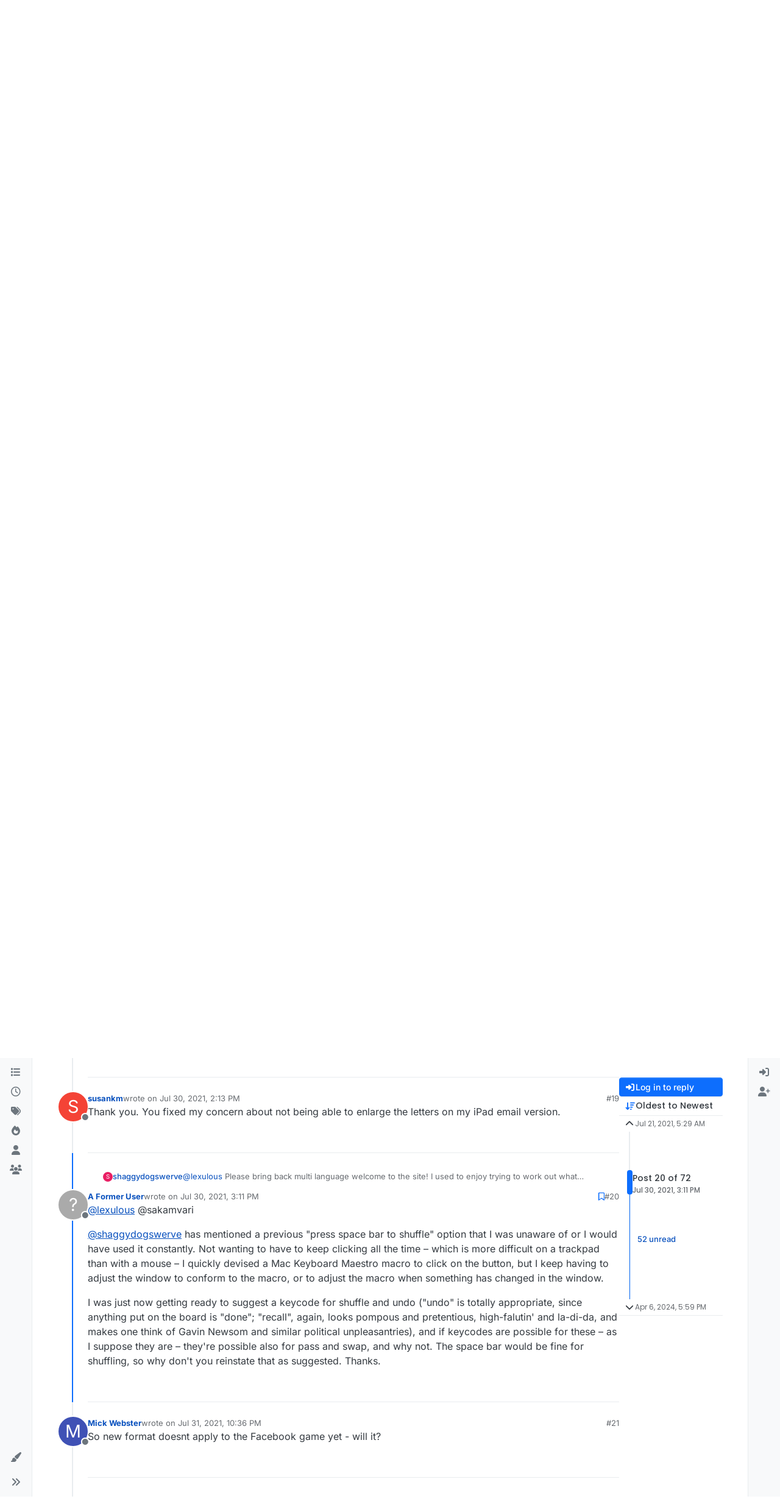

--- FILE ---
content_type: text/html; charset=utf-8
request_url: https://forum.lexulous.com/topic/635/2021-new-format/20?lang=en-US
body_size: 23253
content:
<!DOCTYPE html>
<html lang="en-US" data-dir="ltr" style="direction: ltr;">
<head>
<title>2021 New Format | Lexulous Word Game - Community</title>
<meta name="viewport" content="width&#x3D;device-width, initial-scale&#x3D;1.0" />
	<meta name="content-type" content="text/html; charset=UTF-8" />
	<meta name="apple-mobile-web-app-capable" content="yes" />
	<meta name="mobile-web-app-capable" content="yes" />
	<meta property="og:site_name" content="Lexulous Word Game Forum" />
	<meta name="msapplication-badge" content="frequency=30; polling-uri=https://forum.lexulous.com/sitemap.xml" />
	<meta name="theme-color" content="#ffffff" />
	<meta name="keywords" content="word game community,lexulous,word search,dictionary" />
	<meta name="msapplication-square150x150logo" content="/assets/uploads/system/site-logo.png" />
	<meta name="title" content="2021 New Format" />
	<meta property="og:title" content="2021 New Format" />
	<meta property="og:type" content="article" />
	<meta property="article:published_time" content="2021-07-21T05:29:48.167Z" />
	<meta property="article:modified_time" content="2024-04-06T17:59:06.200Z" />
	<meta property="article:section" content="Announcements" />
	<meta name="description" content="@lexulous @sakamvari @shaggydogswerve has mentioned a previous &quot;press space bar to shuffle&quot; option that I was unaware of or I would have used it constantly. ..." />
	<meta property="og:description" content="@lexulous @sakamvari @shaggydogswerve has mentioned a previous &quot;press space bar to shuffle&quot; option that I was unaware of or I would have used it constantly. ..." />
	<meta property="og:image" content="https://forum.lexulous.com/assets/uploads/system/og-image.jpg" />
	<meta property="og:image:url" content="https://forum.lexulous.com/assets/uploads/system/og-image.jpg" />
	<meta property="og:image:width" content="320" />
	<meta property="og:image:height" content="319" />
	<meta property="og:url" content="https://forum.lexulous.com/topic/635/2021-new-format/20?lang&#x3D;en-US" />
	
<link rel="stylesheet" type="text/css" href="/assets/client.css?v=d91fa233131" />
<link rel="icon" type="image/x-icon" href="/assets/uploads/system/favicon.ico?v&#x3D;d91fa233131" />
	<link rel="manifest" href="/manifest.webmanifest" crossorigin="use-credentials" />
	<link rel="search" type="application/opensearchdescription+xml" title="Lexulous Word Game Forum" href="/osd.xml" />
	<link rel="apple-touch-icon" href="/assets/uploads/system/touchicon-orig.png" />
	<link rel="icon" sizes="36x36" href="/assets/uploads/system/touchicon-36.png" />
	<link rel="icon" sizes="48x48" href="/assets/uploads/system/touchicon-48.png" />
	<link rel="icon" sizes="72x72" href="/assets/uploads/system/touchicon-72.png" />
	<link rel="icon" sizes="96x96" href="/assets/uploads/system/touchicon-96.png" />
	<link rel="icon" sizes="144x144" href="/assets/uploads/system/touchicon-144.png" />
	<link rel="icon" sizes="192x192" href="/assets/uploads/system/touchicon-192.png" />
	<link rel="prefetch" href="/assets/src/modules/composer.js?v&#x3D;d91fa233131" />
	<link rel="prefetch" href="/assets/src/modules/composer/uploads.js?v&#x3D;d91fa233131" />
	<link rel="prefetch" href="/assets/src/modules/composer/drafts.js?v&#x3D;d91fa233131" />
	<link rel="prefetch" href="/assets/src/modules/composer/tags.js?v&#x3D;d91fa233131" />
	<link rel="prefetch" href="/assets/src/modules/composer/categoryList.js?v&#x3D;d91fa233131" />
	<link rel="prefetch" href="/assets/src/modules/composer/resize.js?v&#x3D;d91fa233131" />
	<link rel="prefetch" href="/assets/src/modules/composer/autocomplete.js?v&#x3D;d91fa233131" />
	<link rel="prefetch" href="/assets/templates/composer.tpl?v&#x3D;d91fa233131" />
	<link rel="prefetch" href="/assets/language/en-GB/topic.json?v&#x3D;d91fa233131" />
	<link rel="prefetch" href="/assets/language/en-GB/modules.json?v&#x3D;d91fa233131" />
	<link rel="prefetch" href="/assets/language/en-GB/tags.json?v&#x3D;d91fa233131" />
	<link rel="prefetch stylesheet" href="/assets/plugins/nodebb-plugin-markdown/styles/default.css" />
	<link rel="prefetch" href="/assets/language/en-GB/markdown.json?v&#x3D;d91fa233131" />
	<link rel="stylesheet" href="https://forum.lexulous.com/assets/plugins/nodebb-plugin-emoji/emoji/styles.css?v&#x3D;d91fa233131" />
	<link rel="canonical" href="https://forum.lexulous.com/topic/635/2021-new-format" />
	<link rel="up" href="https://forum.lexulous.com/category/1/announcements" />
	<link rel="author" href="https://forum.lexulous.com/user/" />
	<link rel="next" href="https://forum.lexulous.com/topic/635/2021-new-format?lang&#x3D;en-US&amp;page&#x3D;2" />
	
<script>
var config = JSON.parse('{"relative_path":"","upload_url":"/assets/uploads","asset_base_url":"/assets","assetBaseUrl":"/assets","siteTitle":"Lexulous Word Game Forum","browserTitle":"Lexulous Word Game - Community","description":"A place for all Lexulous gamers to interact and enjoy!","keywords":"word game community,lexulous,word search,dictionary","brand:logo":"&#x2F;assets&#x2F;uploads&#x2F;system&#x2F;site-logo.png","titleLayout":"&#123;pageTitle&#125; | &#123;browserTitle&#125;","showSiteTitle":false,"maintenanceMode":false,"postQueue":1,"minimumTitleLength":3,"maximumTitleLength":255,"minimumPostLength":8,"maximumPostLength":32767,"minimumTagsPerTopic":0,"maximumTagsPerTopic":5,"minimumTagLength":3,"maximumTagLength":15,"undoTimeout":10000,"useOutgoingLinksPage":true,"outgoingLinksWhitelist":"www.lexulous.com,lexulous.com,play.google.com,apps.apple.com","allowGuestHandles":false,"allowTopicsThumbnail":true,"usePagination":true,"disableChat":true,"disableChatMessageEditing":false,"maximumChatMessageLength":1000,"socketioTransports":["polling","websocket"],"socketioOrigins":"https://forum.lexulous.com:*","websocketAddress":"","maxReconnectionAttempts":5,"reconnectionDelay":1500,"topicsPerPage":20,"postsPerPage":20,"maximumFileSize":2048,"theme:id":"nodebb-theme-harmony","theme:src":"","defaultLang":"en-GB","userLang":"en-US","loggedIn":false,"uid":-1,"cache-buster":"v=d91fa233131","topicPostSort":"oldest_to_newest","categoryTopicSort":"recently_replied","csrf_token":false,"searchEnabled":true,"searchDefaultInQuick":"titles","bootswatchSkin":"","composer:showHelpTab":true,"enablePostHistory":true,"timeagoCutoff":30,"timeagoCodes":["af","am","ar","az-short","az","be","bg","bs","ca","cs","cy","da","de-short","de","dv","el","en-short","en","es-short","es","et","eu","fa-short","fa","fi","fr-short","fr","gl","he","hr","hu","hy","id","is","it-short","it","ja","jv","ko","ky","lt","lv","mk","nl","no","pl","pt-br-short","pt-br","pt-short","pt","ro","rs","ru","rw","si","sk","sl","sq","sr","sv","th","tr-short","tr","uk","ur","uz","vi","zh-CN","zh-TW"],"cookies":{"enabled":false,"message":"[[global:cookies.message]]","dismiss":"[[global:cookies.accept]]","link":"[[global:cookies.learn-more]]","link_url":"https:&#x2F;&#x2F;www.cookiesandyou.com"},"thumbs":{"size":512},"emailPrompt":1,"useragent":{"isSafari":false},"fontawesome":{"pro":false,"styles":["solid","brands","regular"],"version":"6.7.2"},"activitypub":{"probe":0},"acpLang":"en-US","topicSearchEnabled":false,"disableCustomUserSkins":false,"defaultBootswatchSkin":"","theme":{"enableQuickReply":true,"enableBreadcrumbs":true,"centerHeaderElements":false,"mobileTopicTeasers":false,"stickyToolbar":true,"topicSidebarTools":true,"topMobilebar":false,"autohideBottombar":true,"openSidebars":false,"chatModals":false},"openDraftsOnPageLoad":false,"composer-default":{"composeRouteEnabled":"off"},"markdown":{"highlight":1,"hljsLanguages":["common"],"theme":"default.css","defaultHighlightLanguage":"","externalMark":false},"google-analytics":{"displayFeatures":"on","id":"UA-257690-43","ga4id":"G-NT9QNW5X1V","useUA":"off"},"emojiCustomFirst":false,"sso-google":{"style":"light"},"spam-be-gone":{}}');
var app = {
user: JSON.parse('{"uid":-1,"username":"Guest","displayname":"Guest","userslug":"","fullname":"Guest","email":"","icon:text":"?","icon:bgColor":"#aaa","groupTitle":"","groupTitleArray":[],"status":"offline","reputation":0,"email:confirmed":false,"unreadData":{"":{},"new":{},"watched":{},"unreplied":{}},"isAdmin":false,"isGlobalMod":false,"isMod":false,"privileges":{"chat":false,"chat:privileged":false,"upload:post:image":false,"upload:post:file":false,"signature":false,"invite":false,"group:create":false,"search:content":false,"search:users":false,"search:tags":false,"view:users":true,"view:tags":true,"view:groups":true,"local:login":false,"ban":false,"mute":false,"view:users:info":false},"blocks":[],"timeagoCode":"en","offline":true,"lastRoomId":null,"isEmailConfirmSent":false}')
};
document.documentElement.style.setProperty('--panel-offset', `0px`);
</script>


</head>
<body class="page-topic page-topic-635 page-topic-2021-new-format template-topic page-topic-category-1 page-topic-category-announcements parent-category-1 page-status-200 theme-harmony user-guest skin-noskin">
<a class="visually-hidden-focusable position-absolute top-0 start-0 p-3 m-3 bg-body" style="z-index: 1021;" href="#content">Skip to content</a>

<div class="layout-container d-flex justify-content-between pb-4 pb-md-0">
<nav component="sidebar/left" class=" text-dark bg-light sidebar sidebar-left start-0 border-end vh-100 d-none d-lg-flex flex-column justify-content-between sticky-top">
<ul id="main-nav" class="list-unstyled d-flex flex-column w-100 gap-2 mt-2 overflow-y-auto">


<li class="nav-item mx-2 " title="Categories">
<a class="nav-link navigation-link d-flex gap-2 justify-content-between align-items-center "  href="&#x2F;categories"  aria-label="Categories">
<span class="d-flex gap-2 align-items-center text-nowrap truncate-open">
<span class="position-relative">

<i class="fa fa-fw fa-list" data-content=""></i>
<span component="navigation/count" class="visible-closed position-absolute top-0 start-100 translate-middle badge rounded-1 bg-primary hidden"></span>

</span>
<span class="nav-text small visible-open fw-semibold text-truncate">Categories</span>
</span>
<span component="navigation/count" class="visible-open badge rounded-1 bg-primary hidden"></span>
</a>

</li>



<li class="nav-item mx-2 " title="Recent">
<a class="nav-link navigation-link d-flex gap-2 justify-content-between align-items-center "  href="&#x2F;recent"  aria-label="Recent">
<span class="d-flex gap-2 align-items-center text-nowrap truncate-open">
<span class="position-relative">

<i class="fa fa-fw fa-clock-o" data-content=""></i>
<span component="navigation/count" class="visible-closed position-absolute top-0 start-100 translate-middle badge rounded-1 bg-primary hidden"></span>

</span>
<span class="nav-text small visible-open fw-semibold text-truncate">Recent</span>
</span>
<span component="navigation/count" class="visible-open badge rounded-1 bg-primary hidden"></span>
</a>

</li>



<li class="nav-item mx-2 " title="Tags">
<a class="nav-link navigation-link d-flex gap-2 justify-content-between align-items-center "  href="&#x2F;tags"  aria-label="Tags">
<span class="d-flex gap-2 align-items-center text-nowrap truncate-open">
<span class="position-relative">

<i class="fa fa-fw fa-tags" data-content=""></i>
<span component="navigation/count" class="visible-closed position-absolute top-0 start-100 translate-middle badge rounded-1 bg-primary hidden"></span>

</span>
<span class="nav-text small visible-open fw-semibold text-truncate">Tags</span>
</span>
<span component="navigation/count" class="visible-open badge rounded-1 bg-primary hidden"></span>
</a>

</li>



<li class="nav-item mx-2 " title="Popular">
<a class="nav-link navigation-link d-flex gap-2 justify-content-between align-items-center "  href="&#x2F;popular"  aria-label="Popular">
<span class="d-flex gap-2 align-items-center text-nowrap truncate-open">
<span class="position-relative">

<i class="fa fa-fw fa-fire" data-content=""></i>
<span component="navigation/count" class="visible-closed position-absolute top-0 start-100 translate-middle badge rounded-1 bg-primary hidden"></span>

</span>
<span class="nav-text small visible-open fw-semibold text-truncate">Popular</span>
</span>
<span component="navigation/count" class="visible-open badge rounded-1 bg-primary hidden"></span>
</a>

</li>



<li class="nav-item mx-2 " title="Users">
<a class="nav-link navigation-link d-flex gap-2 justify-content-between align-items-center "  href="&#x2F;users"  aria-label="Users">
<span class="d-flex gap-2 align-items-center text-nowrap truncate-open">
<span class="position-relative">

<i class="fa fa-fw fa-user" data-content=""></i>
<span component="navigation/count" class="visible-closed position-absolute top-0 start-100 translate-middle badge rounded-1 bg-primary hidden"></span>

</span>
<span class="nav-text small visible-open fw-semibold text-truncate">Users</span>
</span>
<span component="navigation/count" class="visible-open badge rounded-1 bg-primary hidden"></span>
</a>

</li>



<li class="nav-item mx-2 " title="Groups">
<a class="nav-link navigation-link d-flex gap-2 justify-content-between align-items-center "  href="&#x2F;groups"  aria-label="Groups">
<span class="d-flex gap-2 align-items-center text-nowrap truncate-open">
<span class="position-relative">

<i class="fa fa-fw fa-group" data-content=""></i>
<span component="navigation/count" class="visible-closed position-absolute top-0 start-100 translate-middle badge rounded-1 bg-primary hidden"></span>

</span>
<span class="nav-text small visible-open fw-semibold text-truncate">Groups</span>
</span>
<span component="navigation/count" class="visible-open badge rounded-1 bg-primary hidden"></span>
</a>

</li>


</ul>
<div class="sidebar-toggle-container align-self-start">

<div class="dropend m-2" component="skinSwitcher" title="Skins">
<a data-bs-toggle="dropdown" href="#" role="button" class="nav-link position-relative" aria-haspopup="true" aria-expanded="false" aria-label="Skins">
<span class="justify-content-between w-100">
<span class="d-flex gap-2 align-items-center text-nowrap truncate-open">
<span>
<i component="skinSwitcher/icon" class="fa fa-fw fa-paintbrush"></i>
</span>
<span class="nav-text small visible-open fw-semibold">Skins</span>
</span>
</span>
</a>
<ul class="dropdown-menu p-1 text-sm overflow-auto p-1" role="menu">
<div class="d-flex">
<div>
<li class="dropdown-header">Light</li>
<div class="d-grid" style="grid-template-columns: 1fr 1fr;">

<li>
<a href="#" class="dropdown-item rounded-1" data-value="brite" role="menuitem">Brite <i class="fa fa-fw fa-check  invisible "></i></a>
</li>

<li>
<a href="#" class="dropdown-item rounded-1" data-value="cerulean" role="menuitem">Cerulean <i class="fa fa-fw fa-check  invisible "></i></a>
</li>

<li>
<a href="#" class="dropdown-item rounded-1" data-value="cosmo" role="menuitem">Cosmo <i class="fa fa-fw fa-check  invisible "></i></a>
</li>

<li>
<a href="#" class="dropdown-item rounded-1" data-value="flatly" role="menuitem">Flatly <i class="fa fa-fw fa-check  invisible "></i></a>
</li>

<li>
<a href="#" class="dropdown-item rounded-1" data-value="journal" role="menuitem">Journal <i class="fa fa-fw fa-check  invisible "></i></a>
</li>

<li>
<a href="#" class="dropdown-item rounded-1" data-value="litera" role="menuitem">Litera <i class="fa fa-fw fa-check  invisible "></i></a>
</li>

<li>
<a href="#" class="dropdown-item rounded-1" data-value="lumen" role="menuitem">Lumen <i class="fa fa-fw fa-check  invisible "></i></a>
</li>

<li>
<a href="#" class="dropdown-item rounded-1" data-value="lux" role="menuitem">Lux <i class="fa fa-fw fa-check  invisible "></i></a>
</li>

<li>
<a href="#" class="dropdown-item rounded-1" data-value="materia" role="menuitem">Materia <i class="fa fa-fw fa-check  invisible "></i></a>
</li>

<li>
<a href="#" class="dropdown-item rounded-1" data-value="minty" role="menuitem">Minty <i class="fa fa-fw fa-check  invisible "></i></a>
</li>

<li>
<a href="#" class="dropdown-item rounded-1" data-value="morph" role="menuitem">Morph <i class="fa fa-fw fa-check  invisible "></i></a>
</li>

<li>
<a href="#" class="dropdown-item rounded-1" data-value="pulse" role="menuitem">Pulse <i class="fa fa-fw fa-check  invisible "></i></a>
</li>

<li>
<a href="#" class="dropdown-item rounded-1" data-value="sandstone" role="menuitem">Sandstone <i class="fa fa-fw fa-check  invisible "></i></a>
</li>

<li>
<a href="#" class="dropdown-item rounded-1" data-value="simplex" role="menuitem">Simplex <i class="fa fa-fw fa-check  invisible "></i></a>
</li>

<li>
<a href="#" class="dropdown-item rounded-1" data-value="sketchy" role="menuitem">Sketchy <i class="fa fa-fw fa-check  invisible "></i></a>
</li>

<li>
<a href="#" class="dropdown-item rounded-1" data-value="spacelab" role="menuitem">Spacelab <i class="fa fa-fw fa-check  invisible "></i></a>
</li>

<li>
<a href="#" class="dropdown-item rounded-1" data-value="united" role="menuitem">United <i class="fa fa-fw fa-check  invisible "></i></a>
</li>

<li>
<a href="#" class="dropdown-item rounded-1" data-value="yeti" role="menuitem">Yeti <i class="fa fa-fw fa-check  invisible "></i></a>
</li>

<li>
<a href="#" class="dropdown-item rounded-1" data-value="zephyr" role="menuitem">Zephyr <i class="fa fa-fw fa-check  invisible "></i></a>
</li>

</div>
</div>
<div>
<li class="dropdown-header">Dark</li>

<li>
<a href="#" class="dropdown-item rounded-1" data-value="cyborg" role="menuitem">Cyborg <i class="fa fa-fw fa-check  invisible "></i></a>
</li>

<li>
<a href="#" class="dropdown-item rounded-1" data-value="darkly" role="menuitem">Darkly <i class="fa fa-fw fa-check  invisible "></i></a>
</li>

<li>
<a href="#" class="dropdown-item rounded-1" data-value="quartz" role="menuitem">Quartz <i class="fa fa-fw fa-check  invisible "></i></a>
</li>

<li>
<a href="#" class="dropdown-item rounded-1" data-value="slate" role="menuitem">Slate <i class="fa fa-fw fa-check  invisible "></i></a>
</li>

<li>
<a href="#" class="dropdown-item rounded-1" data-value="solar" role="menuitem">Solar <i class="fa fa-fw fa-check  invisible "></i></a>
</li>

<li>
<a href="#" class="dropdown-item rounded-1" data-value="superhero" role="menuitem">Superhero <i class="fa fa-fw fa-check  invisible "></i></a>
</li>

<li>
<a href="#" class="dropdown-item rounded-1" data-value="vapor" role="menuitem">Vapor <i class="fa fa-fw fa-check  invisible "></i></a>
</li>

</div>
</div>
<hr class="my-1"/>
<div class="d-grid" style="grid-template-columns: 1fr 1fr;">

<li>
<a href="#" class="dropdown-item rounded-1" data-value="" role="menuitem">Default (No Skin) <i class="fa fa-fw fa-check "></i></a>
</li>

<li>
<a href="#" class="dropdown-item rounded-1" data-value="noskin" role="menuitem">No Skin <i class="fa fa-fw fa-check  invisible "></i></a>
</li>


</div>
</ul>
</div>

<div class="sidebar-toggle m-2 d-none d-lg-block">
<a href="#" role="button" component="sidebar/toggle" class="nav-link d-flex gap-2 align-items-center p-2 pointer w-100 text-nowrap" title="Expand" aria-label="Sidebar Toggle">
<i class="fa fa-fw fa-angles-right"></i>
<i class="fa fa-fw fa-angles-left"></i>
<span class="nav-text visible-open fw-semibold small lh-1">Collapse</span>
</a>
</div>
</div>
</nav>
<main id="panel" class="d-flex flex-column gap-3 flex-grow-1 mt-3" style="min-width: 0;">

<div class="container-lg px-md-4 brand-container">
<div class="col-12 d-flex border-bottom pb-3 ">

<div component="brand/wrapper" class="d-flex align-items-center gap-3 p-2 rounded-1 align-content-stretch ">

<a component="brand/anchor" href="/" title="Brand Logo">
<img component="brand/logo" alt="Lexulous Word Game" class="" src="/assets/uploads/system/site-logo.png?v=d91fa233131" />
</a>


</div>


</div>
</div>

<div class="container-lg px-md-4 d-flex flex-column gap-3 h-100 mb-5 mb-lg-0" id="content">
<noscript>
<div class="alert alert-danger">
<p>
Your browser does not seem to support JavaScript. As a result, your viewing experience will be diminished, and you have been placed in <strong>read-only mode</strong>.
</p>
<p>
Please download a browser that supports JavaScript, or enable it if it's disabled (i.e. NoScript).
</p>
</div>
</noscript>
<script type="application/ld+json">{
"@context": "https://schema.org",
"@type": "BreadcrumbList",
"itemListElement": [{
"@type": "ListItem",
"position": 1,
"name": "Lexulous Word Game Forum",
"item": "https://forum.lexulous.com"
}
,{
"@type": "ListItem",
"position": 2,
"name": "Announcements"
,"item": "https://forum.lexulous.com/category/1/announcements"
},{
"@type": "ListItem",
"position": 3,
"name": "2021 New Format"

}
]}</script>


<ol class="breadcrumb mb-0 " itemscope="itemscope" itemprop="breadcrumb" itemtype="http://schema.org/BreadcrumbList">

<li itemscope="itemscope" itemprop="itemListElement" itemtype="http://schema.org/ListItem" class="breadcrumb-item ">
<meta itemprop="position" content="1" />
<a href="https://forum.lexulous.com" itemprop="item">
<span class="fw-semibold" itemprop="name">Home</span>
</a>
</li>

<li itemscope="itemscope" itemprop="itemListElement" itemtype="http://schema.org/ListItem" class="breadcrumb-item ">
<meta itemprop="position" content="2" />
<a href="https://forum.lexulous.com/category/1/announcements" itemprop="item">
<span class="fw-semibold" itemprop="name">Announcements</span>
</a>
</li>

<li component="breadcrumb/current" itemscope="itemscope" itemprop="itemListElement" itemtype="http://schema.org/ListItem" class="breadcrumb-item active">
<meta itemprop="position" content="3" />

<span class="fw-semibold" itemprop="name">2021 New Format</span>

</li>

</ol>



<div class="flex-fill" itemid="/topic/635/2021-new-format/20" itemscope itemtype="https://schema.org/DiscussionForumPosting">
<meta itemprop="headline" content="2021 New Format">
<meta itemprop="text" content="2021 New Format">
<meta itemprop="url" content="/topic/635/2021-new-format/20">
<meta itemprop="datePublished" content="2021-07-21T05:29:48.167Z">
<meta itemprop="dateModified" content="2024-04-06T17:59:06.200Z">
<div itemprop="author" itemscope itemtype="https://schema.org/Person">
<meta itemprop="name" content="lexulous">
<meta itemprop="url" content="/user/lexulous">
</div>
<div class="d-flex flex-column gap-3">
<div class="d-flex gap-2 flex-wrap">
<div class="d-flex flex-column gap-3 flex-1">
<h1 component="post/header" class="tracking-tight fw-semibold fs-3 mb-0 text-break ">
<span class="topic-title" component="topic/title">2021 New Format</span>
</h1>
<div class="topic-info d-flex gap-2 align-items-center flex-wrap ">
<span component="topic/labels" class="d-flex gap-2 hidden">
<span component="topic/scheduled" class="badge badge border border-gray-300 text-body hidden">
<i class="fa fa-clock-o"></i> Scheduled
</span>
<span component="topic/pinned" class="badge badge border border-gray-300 text-body hidden">
<i class="fa fa-thumb-tack"></i> Pinned
</span>
<span component="topic/locked" class="badge badge border border-gray-300 text-body hidden">
<i class="fa fa-lock"></i> Locked
</span>
<a component="topic/moved" href="/category/" class="badge badge border border-gray-300 text-body text-decoration-none hidden">
<i class="fa fa-arrow-circle-right"></i> Moved
</a>

</span>
<a href="/category/1/announcements" class="badge px-1 text-truncate text-decoration-none border" style="color: #ffffff;background-color: #ba68c8;border-color: #ba68c8!important; max-width: 70vw;">
			<i class="fa fa-fw fa-microphone"></i>
			Announcements
		</a>
<div data-tid="635" component="topic/tags" class="lh-1 tags tag-list d-flex flex-wrap hidden-xs hidden-empty gap-2"></div>
<div class="d-flex gap-2"><span class="badge text-body border border-gray-300 stats text-xs">
<i class="fa-regular fa-fw fa-message visible-xs-inline" title="Posts"></i>
<span component="topic/post-count" title="72" class="fw-bold">72</span>
<span class="hidden-xs text-lowercase fw-normal">Posts</span>
</span>
<span class="badge text-body border border-gray-300 stats text-xs">
<i class="fa fa-fw fa-user visible-xs-inline" title="Posters"></i>
<span title="30" class="fw-bold">30</span>
<span class="hidden-xs text-lowercase fw-normal">Posters</span>
</span>
<span class="badge text-body border border-gray-300 stats text-xs">
<i class="fa fa-fw fa-eye visible-xs-inline" title="Views"></i>
<span class="fw-bold" title="43940">43.9k</span>
<span class="hidden-xs text-lowercase fw-normal">Views</span>
</span>

<span class="badge text-body border border-gray-300 stats text-xs">
<i class="fa fa-fw fa-bell-o visible-xs-inline" title="Watching"></i>
<span class="fw-bold" title="43940">29</span>
<span class="hidden-xs text-lowercase fw-normal">Watching</span>
</span>
</div>
</div>
</div>
<div class="d-flex flex-wrap gap-2 align-items-start mt-2 hidden-empty" component="topic/thumb/list"></div>
</div>
<div class="row mb-4 mb-lg-0">
<div class="topic col-lg-12">
<div class="sticky-tools d-block d-lg-none" style="top: 0;">
<nav class="d-flex flex-nowrap my-2 p-0 border-0 rounded topic-main-buttons">
<div class="d-flex flex-row p-2 text-bg-light border rounded w-100 align-items-center">
<div class="d-flex me-auto mb-0 gap-2 align-items-center flex-wrap">


<div class="btn-group bottom-sheet" component="thread/sort">
<button class="btn btn-ghost btn-sm ff-secondary d-flex gap-2 align-items-center dropdown-toggle text-truncate" data-bs-toggle="dropdown" aria-haspopup="true" aria-expanded="false" aria-label="Post sort option, Oldest to Newest">
<i class="fa fa-fw fa-arrow-down-wide-short text-primary"></i>
<span class="d-none d-md-inline fw-semibold text-truncate text-nowrap">Oldest to Newest</span>
</button>
<ul class="dropdown-menu p-1 text-sm" role="menu">
<li>
<a class="dropdown-item rounded-1 d-flex align-items-center gap-2" href="#" class="oldest_to_newest" data-sort="oldest_to_newest" role="menuitem">
<span class="flex-grow-1">Oldest to Newest</span>
<i class="flex-shrink-0 fa fa-fw text-secondary"></i>
</a>
</li>
<li>
<a class="dropdown-item rounded-1 d-flex align-items-center gap-2" href="#" class="newest_to_oldest" data-sort="newest_to_oldest" role="menuitem">
<span class="flex-grow-1">Newest to Oldest</span>
<i class="flex-shrink-0 fa fa-fw text-secondary"></i>
</a>
</li>
<li>
<a class="dropdown-item rounded-1 d-flex align-items-center gap-2" href="#" class="most_votes" data-sort="most_votes" role="menuitem">
<span class="flex-grow-1">Most Votes</span>
<i class="flex-shrink-0 fa fa-fw text-secondary"></i>
</a>
</li>
</ul>
</div>


</div>
<div component="topic/reply/container" class="btn-group hidden">
<a href="/compose?tid=635" class="d-flex  gap-2 align-items-center btn btn-sm btn-primary fw-semibold" component="topic/reply" data-ajaxify="false" role="button"><i class="fa fa-fw fa-reply "></i><span class="d-none d-md-block text-truncate text-nowrap">Reply</span></a>
<button type="button" class="btn btn-sm btn-primary dropdown-toggle flex-0" data-bs-toggle="dropdown" aria-haspopup="true" aria-expanded="false" aria-label="Reply options">
<span class="caret"></span>
</button>
<ul class="dropdown-menu dropdown-menu-end p-1 text-sm" role="menu">
<li><a class="dropdown-item rounded-1" href="#" component="topic/reply-as-topic" role="menuitem">Reply as topic</a></li>
</ul>
</div>


<a component="topic/reply/guest" href="/login" class="d-flex gap-2 align-items-center fw-semibold btn btn-sm btn-primary"><i class="fa fa-fw fa-sign-in "></i><span>Log in to reply</span></a>


</div>
</nav>
</div>



<div component="topic/deleted/message" class="alert alert-warning d-flex justify-content-between flex-wrap hidden">
<span>This topic has been deleted. Only users with topic management privileges can see it.</span>
<span>

</span>
</div>

<div class="d-flex gap-0 gap-lg-5">
<div class="posts-container" style="min-width: 0;">
<ul component="topic" class="posts timeline list-unstyled p-0 py-3" style="min-width: 0;" data-tid="635" data-cid="1">

<li component="post" class="pt-4   " data-index="10" data-pid="3276" data-uid="1575" data-timestamp="1627129147463" data-username="jrp32" data-userslug="jrp32" itemprop="comment" itemtype="http://schema.org/Comment" itemscope>
<a component="post/anchor" data-index="10" id="11"></a>
<meta itemprop="datePublished" content="2021-07-24T12:19:07.463Z">



<div component="post/parent" data-collapsed="true" data-parent-pid="3271" data-uid="877" class="btn btn-ghost btn-sm d-flex gap-2 text-start flex-row mb-2" style="font-size: 13px;">
<div class="d-flex gap-2 text-nowrap">
<div class="d-flex flex-nowrap gap-1 align-items-center">
<a href="/user/shaggydogswerve" class="text-decoration-none lh-1"><img title="shaggydogswerve" data-uid="877" class="avatar not-responsive align-middle avatar-rounded" alt="shaggydogswerve" loading="lazy" component="avatar/picture" src="https://graph.facebook.com/1073342477/picture?type=large" style="--avatar-size: 16px;" onError="this.remove()" itemprop="image" /><span title="shaggydogswerve" data-uid="877" class="avatar not-responsive align-middle avatar-rounded" component="avatar/icon" style="--avatar-size: 16px; background-color: #e91e63">S</span></a>
<a class="fw-semibold text-truncate" style="max-width: 150px;" href="/user/shaggydogswerve">shaggydogswerve</a>
</div>
<a href="/post/3271" class="text-muted timeago text-nowrap hidden" title="2021-07-24T05:44:19.830Z"></a>
</div>
<div component="post/parent/content" class="text-muted line-clamp-1 text-break w-100"><p dir="auto"><a class="plugin-mentions-user plugin-mentions-a" href="/user/lexulous">@<bdi>lexulous</bdi></a> Thanks! Wish I had known about the tool tip switch before (or what it actually did) Now just need to make sure not to press pass instead of swap</p>
</div>
</div>

<div class="d-flex align-items-start gap-3 post-container-parent">
<div class="bg-body d-none d-sm-block rounded-circle" style="outline: 2px solid var(--bs-body-bg);">
<a class="d-inline-block position-relative text-decoration-none" href="/user/jrp32" aria-label="Profile page for user jrp32">
<span title="jrp32" data-uid="1575" class="avatar  avatar-rounded" component="user/picture" style="--avatar-size: 48px; background-color: #607d8b">J</span>

<span component="user/status" class="position-absolute top-100 start-100 border border-white border-2 rounded-circle status offline"><span class="visually-hidden">Offline</span></span>

</a>
</div>
<div class="post-container d-flex gap-2 flex-grow-1 flex-column w-100" style="min-width:0;">
<div class="d-flex align-items-start justify-content-between gap-1 flex-nowrap w-100 post-header" itemprop="author" itemscope itemtype="https://schema.org/Person">
<div class="d-flex gap-1 flex-wrap align-items-center text-truncate">
<meta itemprop="name" content="jrp32">
<meta itemprop="url" content="/user/jrp32">
<div class="d-flex flex-nowrap gap-1 align-items-center text-truncate">
<div class="bg-body d-sm-none">
<a class="d-inline-block position-relative text-decoration-none" href="/user/jrp32">
<span title="jrp32" data-uid="1575" class="avatar  avatar-rounded" component="user/picture" style="--avatar-size: 20px; background-color: #607d8b">J</span>

<span component="user/status" class="position-absolute top-100 start-100 border border-white border-2 rounded-circle status offline"><span class="visually-hidden">Offline</span></span>

</a>
</div>
<a class="fw-bold text-nowrap text-truncate" href="/user/jrp32" data-username="jrp32" data-uid="1575">jrp32</a>
</div>


<div class="d-flex gap-1 align-items-center">
<span class="text-muted">wrote on <a href="/post/3276" class="timeago text-muted" title="2021-07-24T12:19:07.463Z"></a></span>
<i component="post/edit-indicator" class="fa fa-edit text-muted edit-icon hidden" title="Edited Invalid Date"></i>
<span data-editor="" component="post/editor" class="visually-hidden">last edited by  <span class="timeago" title="Invalid Date"></span></span>
</div>

</div>
<div class="d-flex align-items-center gap-1 justify-content-end">
<span class="bookmarked opacity-0 text-primary"><i class="fa fa-bookmark-o"></i></span>
<a href="/post/3276" class="post-index text-muted d-none d-md-inline">#11</a>
</div>
</div>
<div class="content text-break" component="post/content" itemprop="text">
<p dir="auto"><a class="plugin-mentions-user plugin-mentions-a" href="/user/shaggydogswerve">@<bdi>shaggydogswerve</bdi></a>, i was caught once by the no confirmation "pass".  I guess it was sloppy mousery on my part.   (But i think it should have a confirm on it._)</p>

</div>
<div component="post/footer" class="post-footer border-bottom pb-2">

<div class="d-flex flex-wrap-reverse gap-2 justify-content-between">

<a component="post/reply-count" data-target-component="post/replies/container" href="#" class="d-flex gap-2 align-items-center btn btn-ghost ff-secondary border rounded-1 p-1 text-muted text-decoration-none text-xs hidden">
<span component="post/reply-count/avatars" class="d-flex gap-1 ">

<span><img title="lexulous" data-uid="1" class="avatar avatar-tooltip avatar-rounded" alt="lexulous" loading="lazy" component="avatar/picture" src="/assets/uploads/profile/uid-1/1-profileavatar.png" style="--avatar-size: 20px;" onError="this.remove()" itemprop="image" /><span title="lexulous" data-uid="1" class="avatar avatar-tooltip avatar-rounded" component="avatar/icon" style="--avatar-size: 20px; background-color: #e91e63">L</span></span>


</span>
<span class="ms-2 replies-count fw-semibold text-nowrap" component="post/reply-count/text" data-replies="1">1 Reply</span>
<span class="ms-2 replies-last hidden-xs fw-semibold">Last reply <span class="timeago" title="2021-07-24T12:29:40.268Z"></span></span>
<i class="fa fa-fw fa-chevron-down" component="post/replies/open"></i>
</a>

<div component="post/actions" class="d-flex flex-grow-1 align-items-center justify-content-end gap-1 post-tools">
<!-- This partial intentionally left blank; overwritten by nodebb-plugin-reactions -->
<a component="post/reply" href="#" class="btn btn-ghost btn-sm hidden" title="Reply"><i class="fa fa-fw fa-reply text-primary"></i></a>
<a component="post/quote" href="#" class="btn btn-ghost btn-sm hidden" title="Quote"><i class="fa fa-fw fa-quote-right text-primary"></i></a>


<div class="d-flex votes align-items-center">
<a component="post/upvote" href="#" class="btn btn-ghost btn-sm" title="Upvote post">
<i class="fa fa-fw fa-chevron-up text-primary"></i>
</a>
<meta itemprop="upvoteCount" content="1">
<meta itemprop="downvoteCount" content="0">
<a href="#" class="px-2 mx-1 btn btn-ghost btn-sm" component="post/vote-count" data-votes="1" title="Voters">1</a>

</div>

<span component="post/tools" class="dropdown bottom-sheet ">
<a class="btn btn-ghost btn-sm ff-secondary dropdown-toggle" href="#" data-bs-toggle="dropdown" aria-haspopup="true" aria-expanded="false" aria-label="Post tools"><i class="fa fa-fw fa-ellipsis-v text-primary"></i></a>
<ul class="dropdown-menu dropdown-menu-end p-1 text-sm" role="menu"></ul>
</span>
</div>
</div>
<div component="post/replies/container" class="my-2 col-11 border rounded-1 p-3 hidden-empty"></div>
</div>
</div>
</div>

</li>




<li component="post" class="pt-4   topic-owner-post" data-index="11" data-pid="3277" data-uid="1" data-timestamp="1627129780268" data-username="lexulous" data-userslug="lexulous" itemprop="comment" itemtype="http://schema.org/Comment" itemscope>
<a component="post/anchor" data-index="11" id="12"></a>
<meta itemprop="datePublished" content="2021-07-24T12:29:40.268Z">



<div component="post/parent" data-collapsed="true" data-parent-pid="3276" data-uid="1575" class="btn btn-ghost btn-sm d-flex gap-2 text-start flex-row mb-2" style="font-size: 13px;">
<div class="d-flex gap-2 text-nowrap">
<div class="d-flex flex-nowrap gap-1 align-items-center">
<a href="/user/jrp32" class="text-decoration-none lh-1"><span title="jrp32" data-uid="1575" class="avatar not-responsive align-middle avatar-rounded" component="avatar/icon" style="--avatar-size: 16px; background-color: #607d8b">J</span></a>
<a class="fw-semibold text-truncate" style="max-width: 150px;" href="/user/jrp32">jrp32</a>
</div>
<a href="/post/3276" class="text-muted timeago text-nowrap hidden" title="2021-07-24T12:19:07.463Z"></a>
</div>
<div component="post/parent/content" class="text-muted line-clamp-1 text-break w-100"><p dir="auto"><a class="plugin-mentions-user plugin-mentions-a" href="/user/shaggydogswerve">@<bdi>shaggydogswerve</bdi></a>, i was caught once by the no confirmation "pass".  I guess it was sloppy mousery on my part.   (But i think it should have a confirm on it._)</p>
</div>
</div>

<div class="d-flex align-items-start gap-3 post-container-parent">
<div class="bg-body d-none d-sm-block rounded-circle" style="outline: 2px solid var(--bs-body-bg);">
<a class="d-inline-block position-relative text-decoration-none" href="/user/lexulous" aria-label="Profile page for user lexulous">
<img title="lexulous" data-uid="1" class="avatar  avatar-rounded" alt="lexulous" loading="lazy" component="user/picture" src="/assets/uploads/profile/uid-1/1-profileavatar.png" style="--avatar-size: 48px;" onError="this.remove()" itemprop="image" /><span title="lexulous" data-uid="1" class="avatar  avatar-rounded" component="user/picture" style="--avatar-size: 48px; background-color: #e91e63">L</span>

<span component="user/status" class="position-absolute top-100 start-100 border border-white border-2 rounded-circle status offline"><span class="visually-hidden">Offline</span></span>

</a>
</div>
<div class="post-container d-flex gap-2 flex-grow-1 flex-column w-100" style="min-width:0;">
<div class="d-flex align-items-start justify-content-between gap-1 flex-nowrap w-100 post-header" itemprop="author" itemscope itemtype="https://schema.org/Person">
<div class="d-flex gap-1 flex-wrap align-items-center text-truncate">
<meta itemprop="name" content="lexulous">
<meta itemprop="url" content="/user/lexulous">
<div class="d-flex flex-nowrap gap-1 align-items-center text-truncate">
<div class="bg-body d-sm-none">
<a class="d-inline-block position-relative text-decoration-none" href="/user/lexulous">
<img title="lexulous" data-uid="1" class="avatar  avatar-rounded" alt="lexulous" loading="lazy" component="user/picture" src="/assets/uploads/profile/uid-1/1-profileavatar.png" style="--avatar-size: 20px;" onError="this.remove()" itemprop="image" /><span title="lexulous" data-uid="1" class="avatar  avatar-rounded" component="user/picture" style="--avatar-size: 20px; background-color: #e91e63">L</span>

<span component="user/status" class="position-absolute top-100 start-100 border border-white border-2 rounded-circle status offline"><span class="visually-hidden">Offline</span></span>

</a>
</div>
<a class="fw-bold text-nowrap text-truncate" href="/user/lexulous" data-username="lexulous" data-uid="1">lexulous</a>
</div>


<div class="d-flex gap-1 align-items-center">
<span class="text-muted">wrote on <a href="/post/3277" class="timeago text-muted" title="2021-07-24T12:29:40.268Z"></a></span>
<i component="post/edit-indicator" class="fa fa-edit text-muted edit-icon hidden" title="Edited Invalid Date"></i>
<span data-editor="" component="post/editor" class="visually-hidden">last edited by  <span class="timeago" title="Invalid Date"></span></span>
</div>

</div>
<div class="d-flex align-items-center gap-1 justify-content-end">
<span class="bookmarked opacity-0 text-primary"><i class="fa fa-bookmark-o"></i></span>
<a href="/post/3277" class="post-index text-muted d-none d-md-inline">#12</a>
</div>
</div>
<div class="content text-break" component="post/content" itemprop="text">
<p dir="auto"><a class="plugin-mentions-user plugin-mentions-a" href="/user/jrp32">@<bdi>jrp32</bdi></a> The confirmation for pass works only in email mode. In LIVE mode having no confirmation is better for quick games.</p>

</div>
<div component="post/footer" class="post-footer border-bottom pb-2">

<div class="d-flex flex-wrap-reverse gap-2 justify-content-end">

<a component="post/reply-count" data-target-component="post/replies/container" href="#" class="d-flex gap-2 align-items-center btn btn-ghost ff-secondary border rounded-1 p-1 text-muted text-decoration-none text-xs hidden">
<span component="post/reply-count/avatars" class="d-flex gap-1 ">


</span>
<span class="ms-2 replies-count fw-semibold text-nowrap" component="post/reply-count/text" data-replies="0">1 Reply</span>
<span class="ms-2 replies-last hidden-xs fw-semibold">Last reply <span class="timeago" title=""></span></span>
<i class="fa fa-fw fa-chevron-down" component="post/replies/open"></i>
</a>

<div component="post/actions" class="d-flex flex-grow-1 align-items-center justify-content-end gap-1 post-tools">
<!-- This partial intentionally left blank; overwritten by nodebb-plugin-reactions -->
<a component="post/reply" href="#" class="btn btn-ghost btn-sm hidden" title="Reply"><i class="fa fa-fw fa-reply text-primary"></i></a>
<a component="post/quote" href="#" class="btn btn-ghost btn-sm hidden" title="Quote"><i class="fa fa-fw fa-quote-right text-primary"></i></a>


<div class="d-flex votes align-items-center">
<a component="post/upvote" href="#" class="btn btn-ghost btn-sm" title="Upvote post">
<i class="fa fa-fw fa-chevron-up text-primary"></i>
</a>
<meta itemprop="upvoteCount" content="2">
<meta itemprop="downvoteCount" content="0">
<a href="#" class="px-2 mx-1 btn btn-ghost btn-sm" component="post/vote-count" data-votes="2" title="Voters">2</a>

</div>

<span component="post/tools" class="dropdown bottom-sheet ">
<a class="btn btn-ghost btn-sm ff-secondary dropdown-toggle" href="#" data-bs-toggle="dropdown" aria-haspopup="true" aria-expanded="false" aria-label="Post tools"><i class="fa fa-fw fa-ellipsis-v text-primary"></i></a>
<ul class="dropdown-menu dropdown-menu-end p-1 text-sm" role="menu"></ul>
</span>
</div>
</div>
<div component="post/replies/container" class="my-2 col-11 border rounded-1 p-3 hidden-empty"></div>
</div>
</div>
</div>

</li>




<li component="post" class="pt-4   " data-index="12" data-pid="3292" data-uid="5954" data-timestamp="1627156391464" data-username="Liz Riches" data-userslug="liz-riches" itemprop="comment" itemtype="http://schema.org/Comment" itemscope>
<a component="post/anchor" data-index="12" id="13"></a>
<meta itemprop="datePublished" content="2021-07-24T19:53:11.464Z">



<div component="post/parent" data-collapsed="true" data-parent-pid="3169" data-uid="1" class="btn btn-ghost btn-sm d-flex gap-2 text-start flex-row mb-2" style="font-size: 13px;">
<div class="d-flex gap-2 text-nowrap">
<div class="d-flex flex-nowrap gap-1 align-items-center">
<a href="/user/lexulous" class="text-decoration-none lh-1"><img title="lexulous" data-uid="1" class="avatar not-responsive align-middle avatar-rounded" alt="lexulous" loading="lazy" component="avatar/picture" src="/assets/uploads/profile/uid-1/1-profileavatar.png" style="--avatar-size: 16px;" onError="this.remove()" itemprop="image" /><span title="lexulous" data-uid="1" class="avatar not-responsive align-middle avatar-rounded" component="avatar/icon" style="--avatar-size: 16px; background-color: #e91e63">L</span></a>
<a class="fw-semibold text-truncate" style="max-width: 150px;" href="/user/lexulous">lexulous</a>
</div>
<a href="/post/3169" class="text-muted timeago text-nowrap hidden" title="2021-07-21T05:29:48.167Z"></a>
</div>
<div component="post/parent/content" class="text-muted line-clamp-1 text-break w-100"><p dir="auto">Namaste!</p>
<p dir="auto">We understand that any change is confusing at first. However, we did not really have a choice in creating a new format. The old format has to be phased out due to technology being out-dated. After all it was created in 2007/2008.</p>
<p dir="auto">The process over a year back and players are using the new format comfortably since quite a few months now. So please share your concerns and we will look into them.</p>
<p dir="auto">The new format has many additional features that make game play interesting and save time for players. For example:</p>
<ul>
<li>Click on the game number to the right of the board to open the menu and change Colours, Numbered Board, Magic Tiles &amp; other settings.</li>
<li>To the left of the tile rack there is a Shuffle icon, click once to shuffle. click again to arrange in A-Z order.</li>
<li>To the right of the rack you have SWAP and PASS icons.</li>
<li>The moment you place tiles on the board the play button changes to red or green depending on word validity.</li>
<li>After you place tiles, to the left of your tile rack you will get the Undo icon</li>
<li>There is a T icon towards the top right of the chat box, simply click on it to cycle through the different font sizes for the chat area.</li>
<li>Two letter word lists are more accessible to the right of the board (Dictionary tab)</li>
<li>Unseen tiles now shows percentage of vowels &amp; consonants so you can play your turn better.</li>
<li>Last word shows at top left and clicking on it will open the move list making it more accessible during the game.</li>
<li>Head To Head stats are shifted to under the Tools section to the right of the board.</li>
<li>Clicking on a player will bring up the stats box for the player</li>
<li>You can click on the board for an arrow to show up and simply type out the words instead of dragging &amp; dropping each letter.</li>
</ul>
</div>
</div>

<div class="d-flex align-items-start gap-3 post-container-parent">
<div class="bg-body d-none d-sm-block rounded-circle" style="outline: 2px solid var(--bs-body-bg);">
<a class="d-inline-block position-relative text-decoration-none" href="/user/liz-riches" aria-label="Profile page for user Liz Riches">
<img title="Liz Riches" data-uid="5954" class="avatar  avatar-rounded" alt="Liz Riches" loading="lazy" component="user/picture" src="https://graph.facebook.com/1208996309283796/picture?type=large" style="--avatar-size: 48px;" onError="this.remove()" itemprop="image" /><span title="Liz Riches" data-uid="5954" class="avatar  avatar-rounded" component="user/picture" style="--avatar-size: 48px; background-color: #673ab7">L</span>

<span component="user/status" class="position-absolute top-100 start-100 border border-white border-2 rounded-circle status offline"><span class="visually-hidden">Offline</span></span>

</a>
</div>
<div class="post-container d-flex gap-2 flex-grow-1 flex-column w-100" style="min-width:0;">
<div class="d-flex align-items-start justify-content-between gap-1 flex-nowrap w-100 post-header" itemprop="author" itemscope itemtype="https://schema.org/Person">
<div class="d-flex gap-1 flex-wrap align-items-center text-truncate">
<meta itemprop="name" content="Liz Riches">
<meta itemprop="url" content="/user/liz-riches">
<div class="d-flex flex-nowrap gap-1 align-items-center text-truncate">
<div class="bg-body d-sm-none">
<a class="d-inline-block position-relative text-decoration-none" href="/user/liz-riches">
<img title="Liz Riches" data-uid="5954" class="avatar  avatar-rounded" alt="Liz Riches" loading="lazy" component="user/picture" src="https://graph.facebook.com/1208996309283796/picture?type=large" style="--avatar-size: 20px;" onError="this.remove()" itemprop="image" /><span title="Liz Riches" data-uid="5954" class="avatar  avatar-rounded" component="user/picture" style="--avatar-size: 20px; background-color: #673ab7">L</span>

<span component="user/status" class="position-absolute top-100 start-100 border border-white border-2 rounded-circle status offline"><span class="visually-hidden">Offline</span></span>

</a>
</div>
<a class="fw-bold text-nowrap text-truncate" href="/user/liz-riches" data-username="Liz Riches" data-uid="5954">Liz Riches</a>
</div>


<div class="d-flex gap-1 align-items-center">
<span class="text-muted">wrote on <a href="/post/3292" class="timeago text-muted" title="2021-07-24T19:53:11.464Z"></a></span>
<i component="post/edit-indicator" class="fa fa-edit text-muted edit-icon hidden" title="Edited Invalid Date"></i>
<span data-editor="" component="post/editor" class="visually-hidden">last edited by  <span class="timeago" title="Invalid Date"></span></span>
</div>

</div>
<div class="d-flex align-items-center gap-1 justify-content-end">
<span class="bookmarked opacity-0 text-primary"><i class="fa fa-bookmark-o"></i></span>
<a href="/post/3292" class="post-index text-muted d-none d-md-inline">#13</a>
</div>
</div>
<div class="content text-break" component="post/content" itemprop="text">
<p dir="auto"><a class="plugin-mentions-user plugin-mentions-a" href="/user/lexulous">@<bdi>lexulous</bdi></a> I'm not sure if this is related to the new format, but I'm no longer getting email notifications of moves my opponents have made.  Could you please tell  me how to fix this?  Thanks!</p>

</div>
<div component="post/footer" class="post-footer border-bottom pb-2">

<div class="d-flex flex-wrap-reverse gap-2 justify-content-between">

<a component="post/reply-count" data-target-component="post/replies/container" href="#" class="d-flex gap-2 align-items-center btn btn-ghost ff-secondary border rounded-1 p-1 text-muted text-decoration-none text-xs ">
<span component="post/reply-count/avatars" class="d-flex gap-1 ">

<span><span title="Callingbirds" data-uid="5901" class="avatar avatar-tooltip avatar-rounded" component="avatar/icon" style="--avatar-size: 20px; background-color: #795548">C</span></span>


</span>
<span class="ms-2 replies-count fw-semibold text-nowrap" component="post/reply-count/text" data-replies="1">1 Reply</span>
<span class="ms-2 replies-last hidden-xs fw-semibold">Last reply <span class="timeago" title="2021-07-26T06:09:26.886Z"></span></span>
<i class="fa fa-fw fa-chevron-down" component="post/replies/open"></i>
</a>

<div component="post/actions" class="d-flex flex-grow-1 align-items-center justify-content-end gap-1 post-tools">
<!-- This partial intentionally left blank; overwritten by nodebb-plugin-reactions -->
<a component="post/reply" href="#" class="btn btn-ghost btn-sm hidden" title="Reply"><i class="fa fa-fw fa-reply text-primary"></i></a>
<a component="post/quote" href="#" class="btn btn-ghost btn-sm hidden" title="Quote"><i class="fa fa-fw fa-quote-right text-primary"></i></a>


<div class="d-flex votes align-items-center">
<a component="post/upvote" href="#" class="btn btn-ghost btn-sm" title="Upvote post">
<i class="fa fa-fw fa-chevron-up text-primary"></i>
</a>
<meta itemprop="upvoteCount" content="0">
<meta itemprop="downvoteCount" content="0">
<a href="#" class="px-2 mx-1 btn btn-ghost btn-sm" component="post/vote-count" data-votes="0" title="Voters">0</a>

</div>

<span component="post/tools" class="dropdown bottom-sheet ">
<a class="btn btn-ghost btn-sm ff-secondary dropdown-toggle" href="#" data-bs-toggle="dropdown" aria-haspopup="true" aria-expanded="false" aria-label="Post tools"><i class="fa fa-fw fa-ellipsis-v text-primary"></i></a>
<ul class="dropdown-menu dropdown-menu-end p-1 text-sm" role="menu"></ul>
</span>
</div>
</div>
<div component="post/replies/container" class="my-2 col-11 border rounded-1 p-3 hidden-empty"></div>
</div>
</div>
</div>

</li>




<li component="post" class="pt-4   " data-index="13" data-pid="3310" data-uid="6034" data-timestamp="1627209864967" data-username="ClarisePatton" data-userslug="clarisepatton" itemprop="comment" itemtype="http://schema.org/Comment" itemscope>
<a component="post/anchor" data-index="13" id="14"></a>
<meta itemprop="datePublished" content="2021-07-25T10:44:24.967Z">



<div component="post/parent" data-collapsed="true" data-parent-pid="3169" data-uid="1" class="btn btn-ghost btn-sm d-flex gap-2 text-start flex-row mb-2" style="font-size: 13px;">
<div class="d-flex gap-2 text-nowrap">
<div class="d-flex flex-nowrap gap-1 align-items-center">
<a href="/user/lexulous" class="text-decoration-none lh-1"><img title="lexulous" data-uid="1" class="avatar not-responsive align-middle avatar-rounded" alt="lexulous" loading="lazy" component="avatar/picture" src="/assets/uploads/profile/uid-1/1-profileavatar.png" style="--avatar-size: 16px;" onError="this.remove()" itemprop="image" /><span title="lexulous" data-uid="1" class="avatar not-responsive align-middle avatar-rounded" component="avatar/icon" style="--avatar-size: 16px; background-color: #e91e63">L</span></a>
<a class="fw-semibold text-truncate" style="max-width: 150px;" href="/user/lexulous">lexulous</a>
</div>
<a href="/post/3169" class="text-muted timeago text-nowrap hidden" title="2021-07-21T05:29:48.167Z"></a>
</div>
<div component="post/parent/content" class="text-muted line-clamp-1 text-break w-100"><p dir="auto">Namaste!</p>
<p dir="auto">We understand that any change is confusing at first. However, we did not really have a choice in creating a new format. The old format has to be phased out due to technology being out-dated. After all it was created in 2007/2008.</p>
<p dir="auto">The process over a year back and players are using the new format comfortably since quite a few months now. So please share your concerns and we will look into them.</p>
<p dir="auto">The new format has many additional features that make game play interesting and save time for players. For example:</p>
<ul>
<li>Click on the game number to the right of the board to open the menu and change Colours, Numbered Board, Magic Tiles &amp; other settings.</li>
<li>To the left of the tile rack there is a Shuffle icon, click once to shuffle. click again to arrange in A-Z order.</li>
<li>To the right of the rack you have SWAP and PASS icons.</li>
<li>The moment you place tiles on the board the play button changes to red or green depending on word validity.</li>
<li>After you place tiles, to the left of your tile rack you will get the Undo icon</li>
<li>There is a T icon towards the top right of the chat box, simply click on it to cycle through the different font sizes for the chat area.</li>
<li>Two letter word lists are more accessible to the right of the board (Dictionary tab)</li>
<li>Unseen tiles now shows percentage of vowels &amp; consonants so you can play your turn better.</li>
<li>Last word shows at top left and clicking on it will open the move list making it more accessible during the game.</li>
<li>Head To Head stats are shifted to under the Tools section to the right of the board.</li>
<li>Clicking on a player will bring up the stats box for the player</li>
<li>You can click on the board for an arrow to show up and simply type out the words instead of dragging &amp; dropping each letter.</li>
</ul>
</div>
</div>

<div class="d-flex align-items-start gap-3 post-container-parent">
<div class="bg-body d-none d-sm-block rounded-circle" style="outline: 2px solid var(--bs-body-bg);">
<a class="d-inline-block position-relative text-decoration-none" href="/user/clarisepatton" aria-label="Profile page for user ClarisePatton">
<span title="ClarisePatton" data-uid="6034" class="avatar  avatar-rounded" component="user/picture" style="--avatar-size: 48px; background-color: #1b5e20">C</span>

<span component="user/status" class="position-absolute top-100 start-100 border border-white border-2 rounded-circle status offline"><span class="visually-hidden">Offline</span></span>

</a>
</div>
<div class="post-container d-flex gap-2 flex-grow-1 flex-column w-100" style="min-width:0;">
<div class="d-flex align-items-start justify-content-between gap-1 flex-nowrap w-100 post-header" itemprop="author" itemscope itemtype="https://schema.org/Person">
<div class="d-flex gap-1 flex-wrap align-items-center text-truncate">
<meta itemprop="name" content="ClarisePatton">
<meta itemprop="url" content="/user/clarisepatton">
<div class="d-flex flex-nowrap gap-1 align-items-center text-truncate">
<div class="bg-body d-sm-none">
<a class="d-inline-block position-relative text-decoration-none" href="/user/clarisepatton">
<span title="ClarisePatton" data-uid="6034" class="avatar  avatar-rounded" component="user/picture" style="--avatar-size: 20px; background-color: #1b5e20">C</span>

<span component="user/status" class="position-absolute top-100 start-100 border border-white border-2 rounded-circle status offline"><span class="visually-hidden">Offline</span></span>

</a>
</div>
<a class="fw-bold text-nowrap text-truncate" href="/user/clarisepatton" data-username="ClarisePatton" data-uid="6034">ClarisePatton</a>
</div>


<div class="d-flex gap-1 align-items-center">
<span class="text-muted">wrote on <a href="/post/3310" class="timeago text-muted" title="2021-07-25T10:44:24.967Z"></a></span>
<i component="post/edit-indicator" class="fa fa-edit text-muted edit-icon hidden" title="Edited Invalid Date"></i>
<span data-editor="" component="post/editor" class="visually-hidden">last edited by  <span class="timeago" title="Invalid Date"></span></span>
</div>

</div>
<div class="d-flex align-items-center gap-1 justify-content-end">
<span class="bookmarked opacity-0 text-primary"><i class="fa fa-bookmark-o"></i></span>
<a href="/post/3310" class="post-index text-muted d-none d-md-inline">#14</a>
</div>
</div>
<div class="content text-break" component="post/content" itemprop="text">
<p dir="auto"><a class="plugin-mentions-user plugin-mentions-a" href="/user/lexulous">@<bdi>lexulous</bdi></a> Ever since the new format came out I am not getting email notifications of my partner's moves.  Luckily I have one old notification for this game, and I use that to check. But what is going to happen when this game is over and we try to start a new game.  I need a fix NOW.</p>

</div>
<div component="post/footer" class="post-footer border-bottom pb-2">

<div class="d-flex flex-wrap-reverse gap-2 justify-content-between">

<a component="post/reply-count" data-target-component="post/replies/container" href="#" class="d-flex gap-2 align-items-center btn btn-ghost ff-secondary border rounded-1 p-1 text-muted text-decoration-none text-xs ">
<span component="post/reply-count/avatars" class="d-flex gap-1 ">

<span><span title="Callingbirds" data-uid="5901" class="avatar avatar-tooltip avatar-rounded" component="avatar/icon" style="--avatar-size: 20px; background-color: #795548">C</span></span>

<span><span title="haggade" data-uid="5706" class="avatar avatar-tooltip avatar-rounded" component="avatar/icon" style="--avatar-size: 20px; background-color: #2196f3">H</span></span>


</span>
<span class="ms-2 replies-count fw-semibold text-nowrap" component="post/reply-count/text" data-replies="2">2 Replies</span>
<span class="ms-2 replies-last hidden-xs fw-semibold">Last reply <span class="timeago" title="2021-07-26T06:16:03.292Z"></span></span>
<i class="fa fa-fw fa-chevron-down" component="post/replies/open"></i>
</a>

<div component="post/actions" class="d-flex flex-grow-1 align-items-center justify-content-end gap-1 post-tools">
<!-- This partial intentionally left blank; overwritten by nodebb-plugin-reactions -->
<a component="post/reply" href="#" class="btn btn-ghost btn-sm hidden" title="Reply"><i class="fa fa-fw fa-reply text-primary"></i></a>
<a component="post/quote" href="#" class="btn btn-ghost btn-sm hidden" title="Quote"><i class="fa fa-fw fa-quote-right text-primary"></i></a>


<div class="d-flex votes align-items-center">
<a component="post/upvote" href="#" class="btn btn-ghost btn-sm" title="Upvote post">
<i class="fa fa-fw fa-chevron-up text-primary"></i>
</a>
<meta itemprop="upvoteCount" content="0">
<meta itemprop="downvoteCount" content="0">
<a href="#" class="px-2 mx-1 btn btn-ghost btn-sm" component="post/vote-count" data-votes="0" title="Voters">0</a>

</div>

<span component="post/tools" class="dropdown bottom-sheet ">
<a class="btn btn-ghost btn-sm ff-secondary dropdown-toggle" href="#" data-bs-toggle="dropdown" aria-haspopup="true" aria-expanded="false" aria-label="Post tools"><i class="fa fa-fw fa-ellipsis-v text-primary"></i></a>
<ul class="dropdown-menu dropdown-menu-end p-1 text-sm" role="menu"></ul>
</span>
</div>
</div>
<div component="post/replies/container" class="my-2 col-11 border rounded-1 p-3 hidden-empty"></div>
</div>
</div>
</div>

</li>




<li component="post" class="pt-4   " data-index="14" data-pid="3329" data-uid="5901" data-timestamp="1627279766886" data-username="Callingbirds" data-userslug="callingbirds" itemprop="comment" itemtype="http://schema.org/Comment" itemscope>
<a component="post/anchor" data-index="14" id="15"></a>
<meta itemprop="datePublished" content="2021-07-26T06:09:26.886Z">



<div component="post/parent" data-collapsed="true" data-parent-pid="3292" data-uid="5954" class="btn btn-ghost btn-sm d-flex gap-2 text-start flex-row mb-2" style="font-size: 13px;">
<div class="d-flex gap-2 text-nowrap">
<div class="d-flex flex-nowrap gap-1 align-items-center">
<a href="/user/liz-riches" class="text-decoration-none lh-1"><img title="Liz Riches" data-uid="5954" class="avatar not-responsive align-middle avatar-rounded" alt="Liz Riches" loading="lazy" component="avatar/picture" src="https://graph.facebook.com/1208996309283796/picture?type=large" style="--avatar-size: 16px;" onError="this.remove()" itemprop="image" /><span title="Liz Riches" data-uid="5954" class="avatar not-responsive align-middle avatar-rounded" component="avatar/icon" style="--avatar-size: 16px; background-color: #673ab7">L</span></a>
<a class="fw-semibold text-truncate" style="max-width: 150px;" href="/user/liz-riches">Liz Riches</a>
</div>
<a href="/post/3292" class="text-muted timeago text-nowrap hidden" title="2021-07-24T19:53:11.464Z"></a>
</div>
<div component="post/parent/content" class="text-muted line-clamp-1 text-break w-100"><p dir="auto"><a class="plugin-mentions-user plugin-mentions-a" href="/user/lexulous">@<bdi>lexulous</bdi></a> I'm not sure if this is related to the new format, but I'm no longer getting email notifications of moves my opponents have made.  Could you please tell  me how to fix this?  Thanks!</p>
</div>
</div>

<div class="d-flex align-items-start gap-3 post-container-parent">
<div class="bg-body d-none d-sm-block rounded-circle" style="outline: 2px solid var(--bs-body-bg);">
<a class="d-inline-block position-relative text-decoration-none" href="/user/callingbirds" aria-label="Profile page for user Callingbirds">
<span title="Callingbirds" data-uid="5901" class="avatar  avatar-rounded" component="user/picture" style="--avatar-size: 48px; background-color: #795548">C</span>

<span component="user/status" class="position-absolute top-100 start-100 border border-white border-2 rounded-circle status offline"><span class="visually-hidden">Offline</span></span>

</a>
</div>
<div class="post-container d-flex gap-2 flex-grow-1 flex-column w-100" style="min-width:0;">
<div class="d-flex align-items-start justify-content-between gap-1 flex-nowrap w-100 post-header" itemprop="author" itemscope itemtype="https://schema.org/Person">
<div class="d-flex gap-1 flex-wrap align-items-center text-truncate">
<meta itemprop="name" content="Callingbirds">
<meta itemprop="url" content="/user/callingbirds">
<div class="d-flex flex-nowrap gap-1 align-items-center text-truncate">
<div class="bg-body d-sm-none">
<a class="d-inline-block position-relative text-decoration-none" href="/user/callingbirds">
<span title="Callingbirds" data-uid="5901" class="avatar  avatar-rounded" component="user/picture" style="--avatar-size: 20px; background-color: #795548">C</span>

<span component="user/status" class="position-absolute top-100 start-100 border border-white border-2 rounded-circle status offline"><span class="visually-hidden">Offline</span></span>

</a>
</div>
<a class="fw-bold text-nowrap text-truncate" href="/user/callingbirds" data-username="Callingbirds" data-uid="5901">Callingbirds</a>
</div>


<div class="d-flex gap-1 align-items-center">
<span class="text-muted">wrote on <a href="/post/3329" class="timeago text-muted" title="2021-07-26T06:09:26.886Z"></a></span>
<i component="post/edit-indicator" class="fa fa-edit text-muted edit-icon hidden" title="Edited Invalid Date"></i>
<span data-editor="" component="post/editor" class="visually-hidden">last edited by  <span class="timeago" title="Invalid Date"></span></span>
</div>

</div>
<div class="d-flex align-items-center gap-1 justify-content-end">
<span class="bookmarked opacity-0 text-primary"><i class="fa fa-bookmark-o"></i></span>
<a href="/post/3329" class="post-index text-muted d-none d-md-inline">#15</a>
</div>
</div>
<div class="content text-break" component="post/content" itemprop="text">
<p dir="auto"><a class="plugin-mentions-user plugin-mentions-a" href="/user/liz-riches">@<bdi>liz-riches</bdi></a> Me too Liz-riches, despite having had them before the new format and despite my ticking "receive email notification".  No-one has answered this question yet.  I have had to keep a very old game in my inbox and click on it to play.</p>

</div>
<div component="post/footer" class="post-footer border-bottom pb-2">

<div class="d-flex flex-wrap-reverse gap-2 justify-content-between">

<a component="post/reply-count" data-target-component="post/replies/container" href="#" class="d-flex gap-2 align-items-center btn btn-ghost ff-secondary border rounded-1 p-1 text-muted text-decoration-none text-xs hidden">
<span component="post/reply-count/avatars" class="d-flex gap-1 ">

<span><span title="A Former User" data-uid="0" class="avatar avatar-tooltip avatar-rounded" component="avatar/icon" style="--avatar-size: 20px; background-color: #aaa">?</span></span>


</span>
<span class="ms-2 replies-count fw-semibold text-nowrap" component="post/reply-count/text" data-replies="1">1 Reply</span>
<span class="ms-2 replies-last hidden-xs fw-semibold">Last reply <span class="timeago" title="2021-07-26T06:12:46.919Z"></span></span>
<i class="fa fa-fw fa-chevron-down" component="post/replies/open"></i>
</a>

<div component="post/actions" class="d-flex flex-grow-1 align-items-center justify-content-end gap-1 post-tools">
<!-- This partial intentionally left blank; overwritten by nodebb-plugin-reactions -->
<a component="post/reply" href="#" class="btn btn-ghost btn-sm hidden" title="Reply"><i class="fa fa-fw fa-reply text-primary"></i></a>
<a component="post/quote" href="#" class="btn btn-ghost btn-sm hidden" title="Quote"><i class="fa fa-fw fa-quote-right text-primary"></i></a>


<div class="d-flex votes align-items-center">
<a component="post/upvote" href="#" class="btn btn-ghost btn-sm" title="Upvote post">
<i class="fa fa-fw fa-chevron-up text-primary"></i>
</a>
<meta itemprop="upvoteCount" content="0">
<meta itemprop="downvoteCount" content="0">
<a href="#" class="px-2 mx-1 btn btn-ghost btn-sm" component="post/vote-count" data-votes="0" title="Voters">0</a>

</div>

<span component="post/tools" class="dropdown bottom-sheet ">
<a class="btn btn-ghost btn-sm ff-secondary dropdown-toggle" href="#" data-bs-toggle="dropdown" aria-haspopup="true" aria-expanded="false" aria-label="Post tools"><i class="fa fa-fw fa-ellipsis-v text-primary"></i></a>
<ul class="dropdown-menu dropdown-menu-end p-1 text-sm" role="menu"></ul>
</span>
</div>
</div>
<div component="post/replies/container" class="my-2 col-11 border rounded-1 p-3 hidden-empty"></div>
</div>
</div>
</div>

</li>




<li component="post" class="pt-4   " data-index="15" data-pid="3330" data-uid="4418" data-timestamp="1627279966919" data-username="A Former User" data-userslug="" itemprop="comment" itemtype="http://schema.org/Comment" itemscope>
<a component="post/anchor" data-index="15" id="16"></a>
<meta itemprop="datePublished" content="2021-07-26T06:12:46.919Z">



<div component="post/parent" data-collapsed="true" data-parent-pid="3329" data-uid="5901" class="btn btn-ghost btn-sm d-flex gap-2 text-start flex-row mb-2" style="font-size: 13px;">
<div class="d-flex gap-2 text-nowrap">
<div class="d-flex flex-nowrap gap-1 align-items-center">
<a href="/user/callingbirds" class="text-decoration-none lh-1"><span title="Callingbirds" data-uid="5901" class="avatar not-responsive align-middle avatar-rounded" component="avatar/icon" style="--avatar-size: 16px; background-color: #795548">C</span></a>
<a class="fw-semibold text-truncate" style="max-width: 150px;" href="/user/callingbirds">Callingbirds</a>
</div>
<a href="/post/3329" class="text-muted timeago text-nowrap hidden" title="2021-07-26T06:09:26.886Z"></a>
</div>
<div component="post/parent/content" class="text-muted line-clamp-1 text-break w-100"><p dir="auto"><a class="plugin-mentions-user plugin-mentions-a" href="/user/liz-riches">@<bdi>liz-riches</bdi></a> Me too Liz-riches, despite having had them before the new format and despite my ticking "receive email notification".  No-one has answered this question yet.  I have had to keep a very old game in my inbox and click on it to play.</p>
</div>
</div>

<div class="d-flex align-items-start gap-3 post-container-parent">
<div class="bg-body d-none d-sm-block rounded-circle" style="outline: 2px solid var(--bs-body-bg);">
<a class="d-inline-block position-relative text-decoration-none" href="#" aria-label="Profile page for user A Former User">
<span title="A Former User" data-uid="0" class="avatar  avatar-rounded" component="user/picture" style="--avatar-size: 48px; background-color: #aaa">?</span>

<span component="user/status" class="position-absolute top-100 start-100 border border-white border-2 rounded-circle status offline"><span class="visually-hidden">Offline</span></span>

</a>
</div>
<div class="post-container d-flex gap-2 flex-grow-1 flex-column w-100" style="min-width:0;">
<div class="d-flex align-items-start justify-content-between gap-1 flex-nowrap w-100 post-header" itemprop="author" itemscope itemtype="https://schema.org/Person">
<div class="d-flex gap-1 flex-wrap align-items-center text-truncate">
<meta itemprop="name" content="A Former User">

<div class="d-flex flex-nowrap gap-1 align-items-center text-truncate">
<div class="bg-body d-sm-none">
<a class="d-inline-block position-relative text-decoration-none" href="#">
<span title="A Former User" data-uid="0" class="avatar  avatar-rounded" component="user/picture" style="--avatar-size: 20px; background-color: #aaa">?</span>

<span component="user/status" class="position-absolute top-100 start-100 border border-white border-2 rounded-circle status offline"><span class="visually-hidden">Offline</span></span>

</a>
</div>
<a class="fw-bold text-nowrap text-truncate" href="#" data-username="A Former User" data-uid="0">A Former User</a>
</div>


<div class="d-flex gap-1 align-items-center">
<span class="text-muted">wrote on <a href="/post/3330" class="timeago text-muted" title="2021-07-26T06:12:46.919Z"></a></span>
<i component="post/edit-indicator" class="fa fa-edit text-muted edit-icon hidden" title="Edited Invalid Date"></i>
<span data-editor="" component="post/editor" class="visually-hidden">last edited by  <span class="timeago" title="Invalid Date"></span></span>
</div>

</div>
<div class="d-flex align-items-center gap-1 justify-content-end">
<span class="bookmarked opacity-0 text-primary"><i class="fa fa-bookmark-o"></i></span>
<a href="/post/3330" class="post-index text-muted d-none d-md-inline">#16</a>
</div>
</div>
<div class="content text-break" component="post/content" itemprop="text">
<p dir="auto"><a class="plugin-mentions-user plugin-mentions-a" href="/user/callingbirds">@<bdi>callingbirds</bdi></a> Apologies for the inconvenience caused to you. Microsoft servers are rejecting the emails being sent to them. We have written to them. In the meantime please visit <a href="http://www.lexulous.com" rel="nofollow ugc">www.lexulous.com</a> and log in to play.</p>

</div>
<div component="post/footer" class="post-footer border-bottom pb-2">

<div class="d-flex flex-wrap-reverse gap-2 justify-content-end">

<a component="post/reply-count" data-target-component="post/replies/container" href="#" class="d-flex gap-2 align-items-center btn btn-ghost ff-secondary border rounded-1 p-1 text-muted text-decoration-none text-xs hidden">
<span component="post/reply-count/avatars" class="d-flex gap-1 ">


</span>
<span class="ms-2 replies-count fw-semibold text-nowrap" component="post/reply-count/text" data-replies="0">1 Reply</span>
<span class="ms-2 replies-last hidden-xs fw-semibold">Last reply <span class="timeago" title=""></span></span>
<i class="fa fa-fw fa-chevron-down" component="post/replies/open"></i>
</a>

<div component="post/actions" class="d-flex flex-grow-1 align-items-center justify-content-end gap-1 post-tools">
<!-- This partial intentionally left blank; overwritten by nodebb-plugin-reactions -->
<a component="post/reply" href="#" class="btn btn-ghost btn-sm hidden" title="Reply"><i class="fa fa-fw fa-reply text-primary"></i></a>
<a component="post/quote" href="#" class="btn btn-ghost btn-sm hidden" title="Quote"><i class="fa fa-fw fa-quote-right text-primary"></i></a>


<div class="d-flex votes align-items-center">
<a component="post/upvote" href="#" class="btn btn-ghost btn-sm" title="Upvote post">
<i class="fa fa-fw fa-chevron-up text-primary"></i>
</a>
<meta itemprop="upvoteCount" content="0">
<meta itemprop="downvoteCount" content="0">
<a href="#" class="px-2 mx-1 btn btn-ghost btn-sm" component="post/vote-count" data-votes="0" title="Voters">0</a>

</div>

<span component="post/tools" class="dropdown bottom-sheet ">
<a class="btn btn-ghost btn-sm ff-secondary dropdown-toggle" href="#" data-bs-toggle="dropdown" aria-haspopup="true" aria-expanded="false" aria-label="Post tools"><i class="fa fa-fw fa-ellipsis-v text-primary"></i></a>
<ul class="dropdown-menu dropdown-menu-end p-1 text-sm" role="menu"></ul>
</span>
</div>
</div>
<div component="post/replies/container" class="my-2 col-11 border rounded-1 p-3 hidden-empty"></div>
</div>
</div>
</div>

</li>




<li component="post" class="pt-4   " data-index="16" data-pid="3333" data-uid="5901" data-timestamp="1627280163292" data-username="Callingbirds" data-userslug="callingbirds" itemprop="comment" itemtype="http://schema.org/Comment" itemscope>
<a component="post/anchor" data-index="16" id="17"></a>
<meta itemprop="datePublished" content="2021-07-26T06:16:03.292Z">



<div component="post/parent" data-collapsed="true" data-parent-pid="3310" data-uid="6034" class="btn btn-ghost btn-sm d-flex gap-2 text-start flex-row mb-2" style="font-size: 13px;">
<div class="d-flex gap-2 text-nowrap">
<div class="d-flex flex-nowrap gap-1 align-items-center">
<a href="/user/clarisepatton" class="text-decoration-none lh-1"><span title="ClarisePatton" data-uid="6034" class="avatar not-responsive align-middle avatar-rounded" component="avatar/icon" style="--avatar-size: 16px; background-color: #1b5e20">C</span></a>
<a class="fw-semibold text-truncate" style="max-width: 150px;" href="/user/clarisepatton">ClarisePatton</a>
</div>
<a href="/post/3310" class="text-muted timeago text-nowrap hidden" title="2021-07-25T10:44:24.967Z"></a>
</div>
<div component="post/parent/content" class="text-muted line-clamp-1 text-break w-100"><p dir="auto"><a class="plugin-mentions-user plugin-mentions-a" href="/user/lexulous">@<bdi>lexulous</bdi></a> Ever since the new format came out I am not getting email notifications of my partner's moves.  Luckily I have one old notification for this game, and I use that to check. But what is going to happen when this game is over and we try to start a new game.  I need a fix NOW.</p>
</div>
</div>

<div class="d-flex align-items-start gap-3 post-container-parent">
<div class="bg-body d-none d-sm-block rounded-circle" style="outline: 2px solid var(--bs-body-bg);">
<a class="d-inline-block position-relative text-decoration-none" href="/user/callingbirds" aria-label="Profile page for user Callingbirds">
<span title="Callingbirds" data-uid="5901" class="avatar  avatar-rounded" component="user/picture" style="--avatar-size: 48px; background-color: #795548">C</span>

<span component="user/status" class="position-absolute top-100 start-100 border border-white border-2 rounded-circle status offline"><span class="visually-hidden">Offline</span></span>

</a>
</div>
<div class="post-container d-flex gap-2 flex-grow-1 flex-column w-100" style="min-width:0;">
<div class="d-flex align-items-start justify-content-between gap-1 flex-nowrap w-100 post-header" itemprop="author" itemscope itemtype="https://schema.org/Person">
<div class="d-flex gap-1 flex-wrap align-items-center text-truncate">
<meta itemprop="name" content="Callingbirds">
<meta itemprop="url" content="/user/callingbirds">
<div class="d-flex flex-nowrap gap-1 align-items-center text-truncate">
<div class="bg-body d-sm-none">
<a class="d-inline-block position-relative text-decoration-none" href="/user/callingbirds">
<span title="Callingbirds" data-uid="5901" class="avatar  avatar-rounded" component="user/picture" style="--avatar-size: 20px; background-color: #795548">C</span>

<span component="user/status" class="position-absolute top-100 start-100 border border-white border-2 rounded-circle status offline"><span class="visually-hidden">Offline</span></span>

</a>
</div>
<a class="fw-bold text-nowrap text-truncate" href="/user/callingbirds" data-username="Callingbirds" data-uid="5901">Callingbirds</a>
</div>


<div class="d-flex gap-1 align-items-center">
<span class="text-muted">wrote on <a href="/post/3333" class="timeago text-muted" title="2021-07-26T06:16:03.292Z"></a></span>
<i component="post/edit-indicator" class="fa fa-edit text-muted edit-icon hidden" title="Edited Invalid Date"></i>
<span data-editor="" component="post/editor" class="visually-hidden">last edited by  <span class="timeago" title="Invalid Date"></span></span>
</div>

</div>
<div class="d-flex align-items-center gap-1 justify-content-end">
<span class="bookmarked opacity-0 text-primary"><i class="fa fa-bookmark-o"></i></span>
<a href="/post/3333" class="post-index text-muted d-none d-md-inline">#17</a>
</div>
</div>
<div class="content text-break" component="post/content" itemprop="text">
<p dir="auto"><a class="plugin-mentions-user plugin-mentions-a" href="/user/clarisepatton">@<bdi>clarisepatton</bdi></a> Me too Clarise.  I never, ever play Live - only play from email notifications.  No-one has answered this query yet.  I hvae had to keep an old game in my inbox - I click on it, then go to NEXT and it brings me to the current games.</p>

</div>
<div component="post/footer" class="post-footer border-bottom pb-2">

<div class="d-flex flex-wrap-reverse gap-2 justify-content-between">

<a component="post/reply-count" data-target-component="post/replies/container" href="#" class="d-flex gap-2 align-items-center btn btn-ghost ff-secondary border rounded-1 p-1 text-muted text-decoration-none text-xs hidden">
<span component="post/reply-count/avatars" class="d-flex gap-1 ">

<span><span title="jrp32" data-uid="1575" class="avatar avatar-tooltip avatar-rounded" component="avatar/icon" style="--avatar-size: 20px; background-color: #607d8b">J</span></span>


</span>
<span class="ms-2 replies-count fw-semibold text-nowrap" component="post/reply-count/text" data-replies="1">1 Reply</span>
<span class="ms-2 replies-last hidden-xs fw-semibold">Last reply <span class="timeago" title="2021-07-26T13:51:14.586Z"></span></span>
<i class="fa fa-fw fa-chevron-down" component="post/replies/open"></i>
</a>

<div component="post/actions" class="d-flex flex-grow-1 align-items-center justify-content-end gap-1 post-tools">
<!-- This partial intentionally left blank; overwritten by nodebb-plugin-reactions -->
<a component="post/reply" href="#" class="btn btn-ghost btn-sm hidden" title="Reply"><i class="fa fa-fw fa-reply text-primary"></i></a>
<a component="post/quote" href="#" class="btn btn-ghost btn-sm hidden" title="Quote"><i class="fa fa-fw fa-quote-right text-primary"></i></a>


<div class="d-flex votes align-items-center">
<a component="post/upvote" href="#" class="btn btn-ghost btn-sm" title="Upvote post">
<i class="fa fa-fw fa-chevron-up text-primary"></i>
</a>
<meta itemprop="upvoteCount" content="0">
<meta itemprop="downvoteCount" content="0">
<a href="#" class="px-2 mx-1 btn btn-ghost btn-sm" component="post/vote-count" data-votes="0" title="Voters">0</a>

</div>

<span component="post/tools" class="dropdown bottom-sheet ">
<a class="btn btn-ghost btn-sm ff-secondary dropdown-toggle" href="#" data-bs-toggle="dropdown" aria-haspopup="true" aria-expanded="false" aria-label="Post tools"><i class="fa fa-fw fa-ellipsis-v text-primary"></i></a>
<ul class="dropdown-menu dropdown-menu-end p-1 text-sm" role="menu"></ul>
</span>
</div>
</div>
<div component="post/replies/container" class="my-2 col-11 border rounded-1 p-3 hidden-empty"></div>
</div>
</div>
</div>

</li>




<li component="post" class="pt-4   " data-index="17" data-pid="3337" data-uid="1575" data-timestamp="1627307474586" data-username="jrp32" data-userslug="jrp32" itemprop="comment" itemtype="http://schema.org/Comment" itemscope>
<a component="post/anchor" data-index="17" id="18"></a>
<meta itemprop="datePublished" content="2021-07-26T13:51:14.586Z">



<div component="post/parent" data-collapsed="true" data-parent-pid="3333" data-uid="5901" class="btn btn-ghost btn-sm d-flex gap-2 text-start flex-row mb-2" style="font-size: 13px;">
<div class="d-flex gap-2 text-nowrap">
<div class="d-flex flex-nowrap gap-1 align-items-center">
<a href="/user/callingbirds" class="text-decoration-none lh-1"><span title="Callingbirds" data-uid="5901" class="avatar not-responsive align-middle avatar-rounded" component="avatar/icon" style="--avatar-size: 16px; background-color: #795548">C</span></a>
<a class="fw-semibold text-truncate" style="max-width: 150px;" href="/user/callingbirds">Callingbirds</a>
</div>
<a href="/post/3333" class="text-muted timeago text-nowrap hidden" title="2021-07-26T06:16:03.292Z"></a>
</div>
<div component="post/parent/content" class="text-muted line-clamp-1 text-break w-100"><p dir="auto"><a class="plugin-mentions-user plugin-mentions-a" href="/user/clarisepatton">@<bdi>clarisepatton</bdi></a> Me too Clarise.  I never, ever play Live - only play from email notifications.  No-one has answered this query yet.  I hvae had to keep an old game in my inbox - I click on it, then go to NEXT and it brings me to the current games.</p>
</div>
</div>

<div class="d-flex align-items-start gap-3 post-container-parent">
<div class="bg-body d-none d-sm-block rounded-circle" style="outline: 2px solid var(--bs-body-bg);">
<a class="d-inline-block position-relative text-decoration-none" href="/user/jrp32" aria-label="Profile page for user jrp32">
<span title="jrp32" data-uid="1575" class="avatar  avatar-rounded" component="user/picture" style="--avatar-size: 48px; background-color: #607d8b">J</span>

<span component="user/status" class="position-absolute top-100 start-100 border border-white border-2 rounded-circle status offline"><span class="visually-hidden">Offline</span></span>

</a>
</div>
<div class="post-container d-flex gap-2 flex-grow-1 flex-column w-100" style="min-width:0;">
<div class="d-flex align-items-start justify-content-between gap-1 flex-nowrap w-100 post-header" itemprop="author" itemscope itemtype="https://schema.org/Person">
<div class="d-flex gap-1 flex-wrap align-items-center text-truncate">
<meta itemprop="name" content="jrp32">
<meta itemprop="url" content="/user/jrp32">
<div class="d-flex flex-nowrap gap-1 align-items-center text-truncate">
<div class="bg-body d-sm-none">
<a class="d-inline-block position-relative text-decoration-none" href="/user/jrp32">
<span title="jrp32" data-uid="1575" class="avatar  avatar-rounded" component="user/picture" style="--avatar-size: 20px; background-color: #607d8b">J</span>

<span component="user/status" class="position-absolute top-100 start-100 border border-white border-2 rounded-circle status offline"><span class="visually-hidden">Offline</span></span>

</a>
</div>
<a class="fw-bold text-nowrap text-truncate" href="/user/jrp32" data-username="jrp32" data-uid="1575">jrp32</a>
</div>


<div class="d-flex gap-1 align-items-center">
<span class="text-muted">wrote on <a href="/post/3337" class="timeago text-muted" title="2021-07-26T13:51:14.586Z"></a></span>
<i component="post/edit-indicator" class="fa fa-edit text-muted edit-icon hidden" title="Edited Invalid Date"></i>
<span data-editor="" component="post/editor" class="visually-hidden">last edited by  <span class="timeago" title="Invalid Date"></span></span>
</div>

</div>
<div class="d-flex align-items-center gap-1 justify-content-end">
<span class="bookmarked opacity-0 text-primary"><i class="fa fa-bookmark-o"></i></span>
<a href="/post/3337" class="post-index text-muted d-none d-md-inline">#18</a>
</div>
</div>
<div class="content text-break" component="post/content" itemprop="text">
<p dir="auto"><a class="plugin-mentions-user plugin-mentions-a" href="/user/callingbirds">@<bdi>callingbirds</bdi></a>, try<br />
<a href="https://www.lexulous.com/v2/play_email" rel="nofollow ugc">https://www.lexulous.com/v2/play_email</a><br />
for your game list (plus more)</p>

</div>
<div component="post/footer" class="post-footer border-bottom pb-2">

<div class="d-flex flex-wrap-reverse gap-2 justify-content-end">

<a component="post/reply-count" data-target-component="post/replies/container" href="#" class="d-flex gap-2 align-items-center btn btn-ghost ff-secondary border rounded-1 p-1 text-muted text-decoration-none text-xs hidden">
<span component="post/reply-count/avatars" class="d-flex gap-1 ">


</span>
<span class="ms-2 replies-count fw-semibold text-nowrap" component="post/reply-count/text" data-replies="0">1 Reply</span>
<span class="ms-2 replies-last hidden-xs fw-semibold">Last reply <span class="timeago" title=""></span></span>
<i class="fa fa-fw fa-chevron-down" component="post/replies/open"></i>
</a>

<div component="post/actions" class="d-flex flex-grow-1 align-items-center justify-content-end gap-1 post-tools">
<!-- This partial intentionally left blank; overwritten by nodebb-plugin-reactions -->
<a component="post/reply" href="#" class="btn btn-ghost btn-sm hidden" title="Reply"><i class="fa fa-fw fa-reply text-primary"></i></a>
<a component="post/quote" href="#" class="btn btn-ghost btn-sm hidden" title="Quote"><i class="fa fa-fw fa-quote-right text-primary"></i></a>


<div class="d-flex votes align-items-center">
<a component="post/upvote" href="#" class="btn btn-ghost btn-sm" title="Upvote post">
<i class="fa fa-fw fa-chevron-up text-primary"></i>
</a>
<meta itemprop="upvoteCount" content="0">
<meta itemprop="downvoteCount" content="0">
<a href="#" class="px-2 mx-1 btn btn-ghost btn-sm" component="post/vote-count" data-votes="0" title="Voters">0</a>

</div>

<span component="post/tools" class="dropdown bottom-sheet ">
<a class="btn btn-ghost btn-sm ff-secondary dropdown-toggle" href="#" data-bs-toggle="dropdown" aria-haspopup="true" aria-expanded="false" aria-label="Post tools"><i class="fa fa-fw fa-ellipsis-v text-primary"></i></a>
<ul class="dropdown-menu dropdown-menu-end p-1 text-sm" role="menu"></ul>
</span>
</div>
</div>
<div component="post/replies/container" class="my-2 col-11 border rounded-1 p-3 hidden-empty"></div>
</div>
</div>
</div>

</li>




<li component="post" class="pt-4   " data-index="18" data-pid="3448" data-uid="5962" data-timestamp="1627654413179" data-username="susankm" data-userslug="susankm" itemprop="comment" itemtype="http://schema.org/Comment" itemscope>
<a component="post/anchor" data-index="18" id="19"></a>
<meta itemprop="datePublished" content="2021-07-30T14:13:33.179Z">



<div class="d-flex align-items-start gap-3 post-container-parent">
<div class="bg-body d-none d-sm-block rounded-circle" style="outline: 2px solid var(--bs-body-bg);">
<a class="d-inline-block position-relative text-decoration-none" href="/user/susankm" aria-label="Profile page for user susankm">
<span title="susankm" data-uid="5962" class="avatar  avatar-rounded" component="user/picture" style="--avatar-size: 48px; background-color: #f44336">S</span>

<span component="user/status" class="position-absolute top-100 start-100 border border-white border-2 rounded-circle status offline"><span class="visually-hidden">Offline</span></span>

</a>
</div>
<div class="post-container d-flex gap-2 flex-grow-1 flex-column w-100" style="min-width:0;">
<div class="d-flex align-items-start justify-content-between gap-1 flex-nowrap w-100 post-header" itemprop="author" itemscope itemtype="https://schema.org/Person">
<div class="d-flex gap-1 flex-wrap align-items-center text-truncate">
<meta itemprop="name" content="susankm">
<meta itemprop="url" content="/user/susankm">
<div class="d-flex flex-nowrap gap-1 align-items-center text-truncate">
<div class="bg-body d-sm-none">
<a class="d-inline-block position-relative text-decoration-none" href="/user/susankm">
<span title="susankm" data-uid="5962" class="avatar  avatar-rounded" component="user/picture" style="--avatar-size: 20px; background-color: #f44336">S</span>

<span component="user/status" class="position-absolute top-100 start-100 border border-white border-2 rounded-circle status offline"><span class="visually-hidden">Offline</span></span>

</a>
</div>
<a class="fw-bold text-nowrap text-truncate" href="/user/susankm" data-username="susankm" data-uid="5962">susankm</a>
</div>


<div class="d-flex gap-1 align-items-center">
<span class="text-muted">wrote on <a href="/post/3448" class="timeago text-muted" title="2021-07-30T14:13:33.179Z"></a></span>
<i component="post/edit-indicator" class="fa fa-edit text-muted edit-icon hidden" title="Edited Invalid Date"></i>
<span data-editor="" component="post/editor" class="visually-hidden">last edited by  <span class="timeago" title="Invalid Date"></span></span>
</div>

</div>
<div class="d-flex align-items-center gap-1 justify-content-end">
<span class="bookmarked opacity-0 text-primary"><i class="fa fa-bookmark-o"></i></span>
<a href="/post/3448" class="post-index text-muted d-none d-md-inline">#19</a>
</div>
</div>
<div class="content text-break" component="post/content" itemprop="text">
<p dir="auto">Thank you. You fixed my concern about not being able to enlarge the letters on my iPad email version.</p>

</div>
<div component="post/footer" class="post-footer border-bottom pb-2">

<div class="d-flex flex-wrap-reverse gap-2 justify-content-end">

<a component="post/reply-count" data-target-component="post/replies/container" href="#" class="d-flex gap-2 align-items-center btn btn-ghost ff-secondary border rounded-1 p-1 text-muted text-decoration-none text-xs hidden">
<span component="post/reply-count/avatars" class="d-flex gap-1 ">


</span>
<span class="ms-2 replies-count fw-semibold text-nowrap" component="post/reply-count/text" data-replies="0">1 Reply</span>
<span class="ms-2 replies-last hidden-xs fw-semibold">Last reply <span class="timeago" title=""></span></span>
<i class="fa fa-fw fa-chevron-down" component="post/replies/open"></i>
</a>

<div component="post/actions" class="d-flex flex-grow-1 align-items-center justify-content-end gap-1 post-tools">
<!-- This partial intentionally left blank; overwritten by nodebb-plugin-reactions -->
<a component="post/reply" href="#" class="btn btn-ghost btn-sm hidden" title="Reply"><i class="fa fa-fw fa-reply text-primary"></i></a>
<a component="post/quote" href="#" class="btn btn-ghost btn-sm hidden" title="Quote"><i class="fa fa-fw fa-quote-right text-primary"></i></a>


<div class="d-flex votes align-items-center">
<a component="post/upvote" href="#" class="btn btn-ghost btn-sm" title="Upvote post">
<i class="fa fa-fw fa-chevron-up text-primary"></i>
</a>
<meta itemprop="upvoteCount" content="0">
<meta itemprop="downvoteCount" content="0">
<a href="#" class="px-2 mx-1 btn btn-ghost btn-sm" component="post/vote-count" data-votes="0" title="Voters">0</a>

</div>

<span component="post/tools" class="dropdown bottom-sheet ">
<a class="btn btn-ghost btn-sm ff-secondary dropdown-toggle" href="#" data-bs-toggle="dropdown" aria-haspopup="true" aria-expanded="false" aria-label="Post tools"><i class="fa fa-fw fa-ellipsis-v text-primary"></i></a>
<ul class="dropdown-menu dropdown-menu-end p-1 text-sm" role="menu"></ul>
</span>
</div>
</div>
<div component="post/replies/container" class="my-2 col-11 border rounded-1 p-3 hidden-empty"></div>
</div>
</div>
</div>

</li>




<li component="post" class="pt-4   " data-index="19" data-pid="3433" data-uid="3976" data-timestamp="1627657889189" data-username="A Former User" data-userslug="" itemprop="comment" itemtype="http://schema.org/Comment" itemscope>
<a component="post/anchor" data-index="19" id="20"></a>
<meta itemprop="datePublished" content="2021-07-30T15:11:29.189Z">



<div component="post/parent" data-collapsed="true" data-parent-pid="3246" data-uid="877" class="btn btn-ghost btn-sm d-flex gap-2 text-start flex-row mb-2" style="font-size: 13px;">
<div class="d-flex gap-2 text-nowrap">
<div class="d-flex flex-nowrap gap-1 align-items-center">
<a href="/user/shaggydogswerve" class="text-decoration-none lh-1"><img title="shaggydogswerve" data-uid="877" class="avatar not-responsive align-middle avatar-rounded" alt="shaggydogswerve" loading="lazy" component="avatar/picture" src="https://graph.facebook.com/1073342477/picture?type=large" style="--avatar-size: 16px;" onError="this.remove()" itemprop="image" /><span title="shaggydogswerve" data-uid="877" class="avatar not-responsive align-middle avatar-rounded" component="avatar/icon" style="--avatar-size: 16px; background-color: #e91e63">S</span></a>
<a class="fw-semibold text-truncate" style="max-width: 150px;" href="/user/shaggydogswerve">shaggydogswerve</a>
</div>
<a href="/post/3246" class="text-muted timeago text-nowrap hidden" title="2021-07-24T00:49:57.416Z"></a>
</div>
<div component="post/parent/content" class="text-muted line-clamp-1 text-break w-100"><p dir="auto"><a class="plugin-mentions-user plugin-mentions-a" href="/user/lexulous">@<bdi>lexulous</bdi></a> Please bring back multi language welcome to the site! I used to enjoy trying to work out what language it was before clicking on it! Not sure why it was removed on last update? It has been there forever.<br />
Also, the "pop-up" when you hover over the shuffle button is massive and very distracting, especially when you shuffle a lot. Any chance of the option to switch off those pop ups? Or bring back the "press space bar to shuffle" option?<br />
Thanks!</p>
</div>
</div>

<div class="d-flex align-items-start gap-3 post-container-parent">
<div class="bg-body d-none d-sm-block rounded-circle" style="outline: 2px solid var(--bs-body-bg);">
<a class="d-inline-block position-relative text-decoration-none" href="#" aria-label="Profile page for user A Former User">
<span title="A Former User" data-uid="0" class="avatar  avatar-rounded" component="user/picture" style="--avatar-size: 48px; background-color: #aaa">?</span>

<span component="user/status" class="position-absolute top-100 start-100 border border-white border-2 rounded-circle status offline"><span class="visually-hidden">Offline</span></span>

</a>
</div>
<div class="post-container d-flex gap-2 flex-grow-1 flex-column w-100" style="min-width:0;">
<div class="d-flex align-items-start justify-content-between gap-1 flex-nowrap w-100 post-header" itemprop="author" itemscope itemtype="https://schema.org/Person">
<div class="d-flex gap-1 flex-wrap align-items-center text-truncate">
<meta itemprop="name" content="A Former User">

<div class="d-flex flex-nowrap gap-1 align-items-center text-truncate">
<div class="bg-body d-sm-none">
<a class="d-inline-block position-relative text-decoration-none" href="#">
<span title="A Former User" data-uid="0" class="avatar  avatar-rounded" component="user/picture" style="--avatar-size: 20px; background-color: #aaa">?</span>

<span component="user/status" class="position-absolute top-100 start-100 border border-white border-2 rounded-circle status offline"><span class="visually-hidden">Offline</span></span>

</a>
</div>
<a class="fw-bold text-nowrap text-truncate" href="#" data-username="A Former User" data-uid="0">A Former User</a>
</div>


<div class="d-flex gap-1 align-items-center">
<span class="text-muted">wrote on <a href="/post/3433" class="timeago text-muted" title="2021-07-30T15:11:29.189Z"></a></span>
<i component="post/edit-indicator" class="fa fa-edit text-muted edit-icon hidden" title="Edited Invalid Date"></i>
<span data-editor="" component="post/editor" class="visually-hidden">last edited by  <span class="timeago" title="Invalid Date"></span></span>
</div>

</div>
<div class="d-flex align-items-center gap-1 justify-content-end">
<span class="bookmarked opacity-0 text-primary"><i class="fa fa-bookmark-o"></i></span>
<a href="/post/3433" class="post-index text-muted d-none d-md-inline">#20</a>
</div>
</div>
<div class="content text-break" component="post/content" itemprop="text">
<p dir="auto"><a class="plugin-mentions-user plugin-mentions-a" href="/user/lexulous">@<bdi>lexulous</bdi></a> @sakamvari</p>
<p dir="auto"><a class="plugin-mentions-user plugin-mentions-a" href="/user/shaggydogswerve">@<bdi>shaggydogswerve</bdi></a> has mentioned a previous "press space bar to shuffle" option that I was unaware of or I would have used it constantly. Not wanting to have to keep clicking all the time – which is more difficult on a trackpad than with a mouse – I quickly devised a Mac Keyboard Maestro macro to click on the button, but I keep having to adjust the window to conform to the macro, or to adjust the macro when something has changed in the window.</p>
<p dir="auto">I was just now getting ready to suggest a keycode for shuffle and undo ("undo" is totally appropriate, since anything put on the board is "done"; "recall", again, looks pompous and pretentious, high-falutin' and la-di-da, and makes one think of Gavin Newsom and similar political unpleasantries), and if keycodes are possible for these – as I suppose they are – they're possible also for pass and swap, and why not. The space bar would be fine for shuffling, so why don't you reinstate that as suggested. Thanks.</p>

</div>
<div component="post/footer" class="post-footer border-bottom pb-2">

<div class="d-flex flex-wrap-reverse gap-2 justify-content-end">

<a component="post/reply-count" data-target-component="post/replies/container" href="#" class="d-flex gap-2 align-items-center btn btn-ghost ff-secondary border rounded-1 p-1 text-muted text-decoration-none text-xs hidden">
<span component="post/reply-count/avatars" class="d-flex gap-1 ">


</span>
<span class="ms-2 replies-count fw-semibold text-nowrap" component="post/reply-count/text" data-replies="0">1 Reply</span>
<span class="ms-2 replies-last hidden-xs fw-semibold">Last reply <span class="timeago" title=""></span></span>
<i class="fa fa-fw fa-chevron-down" component="post/replies/open"></i>
</a>

<div component="post/actions" class="d-flex flex-grow-1 align-items-center justify-content-end gap-1 post-tools">
<!-- This partial intentionally left blank; overwritten by nodebb-plugin-reactions -->
<a component="post/reply" href="#" class="btn btn-ghost btn-sm hidden" title="Reply"><i class="fa fa-fw fa-reply text-primary"></i></a>
<a component="post/quote" href="#" class="btn btn-ghost btn-sm hidden" title="Quote"><i class="fa fa-fw fa-quote-right text-primary"></i></a>


<div class="d-flex votes align-items-center">
<a component="post/upvote" href="#" class="btn btn-ghost btn-sm" title="Upvote post">
<i class="fa fa-fw fa-chevron-up text-primary"></i>
</a>
<meta itemprop="upvoteCount" content="0">
<meta itemprop="downvoteCount" content="0">
<a href="#" class="px-2 mx-1 btn btn-ghost btn-sm" component="post/vote-count" data-votes="0" title="Voters">0</a>

</div>

<span component="post/tools" class="dropdown bottom-sheet ">
<a class="btn btn-ghost btn-sm ff-secondary dropdown-toggle" href="#" data-bs-toggle="dropdown" aria-haspopup="true" aria-expanded="false" aria-label="Post tools"><i class="fa fa-fw fa-ellipsis-v text-primary"></i></a>
<ul class="dropdown-menu dropdown-menu-end p-1 text-sm" role="menu"></ul>
</span>
</div>
</div>
<div component="post/replies/container" class="my-2 col-11 border rounded-1 p-3 hidden-empty"></div>
</div>
</div>
</div>

</li>




<li component="post" class="pt-4   " data-index="20" data-pid="3489" data-uid="703" data-timestamp="1627771007038" data-username="Mick Webster" data-userslug="mick-webster" itemprop="comment" itemtype="http://schema.org/Comment" itemscope>
<a component="post/anchor" data-index="20" id="21"></a>
<meta itemprop="datePublished" content="2021-07-31T22:36:47.038Z">



<div class="d-flex align-items-start gap-3 post-container-parent">
<div class="bg-body d-none d-sm-block rounded-circle" style="outline: 2px solid var(--bs-body-bg);">
<a class="d-inline-block position-relative text-decoration-none" href="/user/mick-webster" aria-label="Profile page for user Mick Webster">
<img title="Mick Webster" data-uid="703" class="avatar  avatar-rounded" alt="Mick Webster" loading="lazy" component="user/picture" src="https://graph.facebook.com/597655896/picture?type=large" style="--avatar-size: 48px;" onError="this.remove()" itemprop="image" /><span title="Mick Webster" data-uid="703" class="avatar  avatar-rounded" component="user/picture" style="--avatar-size: 48px; background-color: #3f51b5">M</span>

<span component="user/status" class="position-absolute top-100 start-100 border border-white border-2 rounded-circle status offline"><span class="visually-hidden">Offline</span></span>

</a>
</div>
<div class="post-container d-flex gap-2 flex-grow-1 flex-column w-100" style="min-width:0;">
<div class="d-flex align-items-start justify-content-between gap-1 flex-nowrap w-100 post-header" itemprop="author" itemscope itemtype="https://schema.org/Person">
<div class="d-flex gap-1 flex-wrap align-items-center text-truncate">
<meta itemprop="name" content="Mick Webster">
<meta itemprop="url" content="/user/mick-webster">
<div class="d-flex flex-nowrap gap-1 align-items-center text-truncate">
<div class="bg-body d-sm-none">
<a class="d-inline-block position-relative text-decoration-none" href="/user/mick-webster">
<img title="Mick Webster" data-uid="703" class="avatar  avatar-rounded" alt="Mick Webster" loading="lazy" component="user/picture" src="https://graph.facebook.com/597655896/picture?type=large" style="--avatar-size: 20px;" onError="this.remove()" itemprop="image" /><span title="Mick Webster" data-uid="703" class="avatar  avatar-rounded" component="user/picture" style="--avatar-size: 20px; background-color: #3f51b5">M</span>

<span component="user/status" class="position-absolute top-100 start-100 border border-white border-2 rounded-circle status offline"><span class="visually-hidden">Offline</span></span>

</a>
</div>
<a class="fw-bold text-nowrap text-truncate" href="/user/mick-webster" data-username="Mick Webster" data-uid="703">Mick Webster</a>
</div>


<div class="d-flex gap-1 align-items-center">
<span class="text-muted">wrote on <a href="/post/3489" class="timeago text-muted" title="2021-07-31T22:36:47.038Z"></a></span>
<i component="post/edit-indicator" class="fa fa-edit text-muted edit-icon hidden" title="Edited Invalid Date"></i>
<span data-editor="" component="post/editor" class="visually-hidden">last edited by  <span class="timeago" title="Invalid Date"></span></span>
</div>

</div>
<div class="d-flex align-items-center gap-1 justify-content-end">
<span class="bookmarked opacity-0 text-primary"><i class="fa fa-bookmark-o"></i></span>
<a href="/post/3489" class="post-index text-muted d-none d-md-inline">#21</a>
</div>
</div>
<div class="content text-break" component="post/content" itemprop="text">
<p dir="auto">So new format doesnt apply to the Facebook game yet - will it?</p>

</div>
<div component="post/footer" class="post-footer border-bottom pb-2">

<div class="d-flex flex-wrap-reverse gap-2 justify-content-end">

<a component="post/reply-count" data-target-component="post/replies/container" href="#" class="d-flex gap-2 align-items-center btn btn-ghost ff-secondary border rounded-1 p-1 text-muted text-decoration-none text-xs hidden">
<span component="post/reply-count/avatars" class="d-flex gap-1 ">


</span>
<span class="ms-2 replies-count fw-semibold text-nowrap" component="post/reply-count/text" data-replies="0">1 Reply</span>
<span class="ms-2 replies-last hidden-xs fw-semibold">Last reply <span class="timeago" title=""></span></span>
<i class="fa fa-fw fa-chevron-down" component="post/replies/open"></i>
</a>

<div component="post/actions" class="d-flex flex-grow-1 align-items-center justify-content-end gap-1 post-tools">
<!-- This partial intentionally left blank; overwritten by nodebb-plugin-reactions -->
<a component="post/reply" href="#" class="btn btn-ghost btn-sm hidden" title="Reply"><i class="fa fa-fw fa-reply text-primary"></i></a>
<a component="post/quote" href="#" class="btn btn-ghost btn-sm hidden" title="Quote"><i class="fa fa-fw fa-quote-right text-primary"></i></a>


<div class="d-flex votes align-items-center">
<a component="post/upvote" href="#" class="btn btn-ghost btn-sm" title="Upvote post">
<i class="fa fa-fw fa-chevron-up text-primary"></i>
</a>
<meta itemprop="upvoteCount" content="0">
<meta itemprop="downvoteCount" content="0">
<a href="#" class="px-2 mx-1 btn btn-ghost btn-sm" component="post/vote-count" data-votes="0" title="Voters">0</a>

</div>

<span component="post/tools" class="dropdown bottom-sheet ">
<a class="btn btn-ghost btn-sm ff-secondary dropdown-toggle" href="#" data-bs-toggle="dropdown" aria-haspopup="true" aria-expanded="false" aria-label="Post tools"><i class="fa fa-fw fa-ellipsis-v text-primary"></i></a>
<ul class="dropdown-menu dropdown-menu-end p-1 text-sm" role="menu"></ul>
</span>
</div>
</div>
<div component="post/replies/container" class="my-2 col-11 border rounded-1 p-3 hidden-empty"></div>
</div>
</div>
</div>

</li>




<li component="post" class="pt-4   " data-index="21" data-pid="3495" data-uid="5706" data-timestamp="1627817855831" data-username="haggade" data-userslug="haggade" itemprop="comment" itemtype="http://schema.org/Comment" itemscope>
<a component="post/anchor" data-index="21" id="22"></a>
<meta itemprop="datePublished" content="2021-08-01T11:37:35.831Z">



<div component="post/parent" data-collapsed="true" data-parent-pid="3310" data-uid="6034" class="btn btn-ghost btn-sm d-flex gap-2 text-start flex-row mb-2" style="font-size: 13px;">
<div class="d-flex gap-2 text-nowrap">
<div class="d-flex flex-nowrap gap-1 align-items-center">
<a href="/user/clarisepatton" class="text-decoration-none lh-1"><span title="ClarisePatton" data-uid="6034" class="avatar not-responsive align-middle avatar-rounded" component="avatar/icon" style="--avatar-size: 16px; background-color: #1b5e20">C</span></a>
<a class="fw-semibold text-truncate" style="max-width: 150px;" href="/user/clarisepatton">ClarisePatton</a>
</div>
<a href="/post/3310" class="text-muted timeago text-nowrap hidden" title="2021-07-25T10:44:24.967Z"></a>
</div>
<div component="post/parent/content" class="text-muted line-clamp-1 text-break w-100"><p dir="auto"><a class="plugin-mentions-user plugin-mentions-a" href="/user/lexulous">@<bdi>lexulous</bdi></a> Ever since the new format came out I am not getting email notifications of my partner's moves.  Luckily I have one old notification for this game, and I use that to check. But what is going to happen when this game is over and we try to start a new game.  I need a fix NOW.</p>
</div>
</div>

<div class="d-flex align-items-start gap-3 post-container-parent">
<div class="bg-body d-none d-sm-block rounded-circle" style="outline: 2px solid var(--bs-body-bg);">
<a class="d-inline-block position-relative text-decoration-none" href="/user/haggade" aria-label="Profile page for user haggade">
<span title="haggade" data-uid="5706" class="avatar  avatar-rounded" component="user/picture" style="--avatar-size: 48px; background-color: #2196f3">H</span>

<span component="user/status" class="position-absolute top-100 start-100 border border-white border-2 rounded-circle status offline"><span class="visually-hidden">Offline</span></span>

</a>
</div>
<div class="post-container d-flex gap-2 flex-grow-1 flex-column w-100" style="min-width:0;">
<div class="d-flex align-items-start justify-content-between gap-1 flex-nowrap w-100 post-header" itemprop="author" itemscope itemtype="https://schema.org/Person">
<div class="d-flex gap-1 flex-wrap align-items-center text-truncate">
<meta itemprop="name" content="haggade">
<meta itemprop="url" content="/user/haggade">
<div class="d-flex flex-nowrap gap-1 align-items-center text-truncate">
<div class="bg-body d-sm-none">
<a class="d-inline-block position-relative text-decoration-none" href="/user/haggade">
<span title="haggade" data-uid="5706" class="avatar  avatar-rounded" component="user/picture" style="--avatar-size: 20px; background-color: #2196f3">H</span>

<span component="user/status" class="position-absolute top-100 start-100 border border-white border-2 rounded-circle status offline"><span class="visually-hidden">Offline</span></span>

</a>
</div>
<a class="fw-bold text-nowrap text-truncate" href="/user/haggade" data-username="haggade" data-uid="5706">haggade</a>
</div>


<div class="d-flex gap-1 align-items-center">
<span class="text-muted">wrote on <a href="/post/3495" class="timeago text-muted" title="2021-08-01T11:37:35.831Z"></a></span>
<i component="post/edit-indicator" class="fa fa-edit text-muted edit-icon hidden" title="Edited Invalid Date"></i>
<span data-editor="" component="post/editor" class="visually-hidden">last edited by  <span class="timeago" title="Invalid Date"></span></span>
</div>

</div>
<div class="d-flex align-items-center gap-1 justify-content-end">
<span class="bookmarked opacity-0 text-primary"><i class="fa fa-bookmark-o"></i></span>
<a href="/post/3495" class="post-index text-muted d-none d-md-inline">#22</a>
</div>
</div>
<div class="content text-break" component="post/content" itemprop="text">
<p dir="auto"><a class="plugin-mentions-user plugin-mentions-a" href="/user/clarisepatton">@<bdi>clarisepatton</bdi></a>  I have been using an old game to access recent ones also for several weeks now , and afraid I am going to lose access.  wish they would fix this problem with Microsoft soon!</p>

</div>
<div component="post/footer" class="post-footer border-bottom pb-2">

<div class="d-flex flex-wrap-reverse gap-2 justify-content-between">

<a component="post/reply-count" data-target-component="post/replies/container" href="#" class="d-flex gap-2 align-items-center btn btn-ghost ff-secondary border rounded-1 p-1 text-muted text-decoration-none text-xs hidden">
<span component="post/reply-count/avatars" class="d-flex gap-1 ">

<span><span title="peony5591" data-uid="6227" class="avatar avatar-tooltip avatar-rounded" component="avatar/icon" style="--avatar-size: 20px; background-color: #ff5722">P</span></span>


</span>
<span class="ms-2 replies-count fw-semibold text-nowrap" component="post/reply-count/text" data-replies="1">1 Reply</span>
<span class="ms-2 replies-last hidden-xs fw-semibold">Last reply <span class="timeago" title="2021-08-02T16:38:31.420Z"></span></span>
<i class="fa fa-fw fa-chevron-down" component="post/replies/open"></i>
</a>

<div component="post/actions" class="d-flex flex-grow-1 align-items-center justify-content-end gap-1 post-tools">
<!-- This partial intentionally left blank; overwritten by nodebb-plugin-reactions -->
<a component="post/reply" href="#" class="btn btn-ghost btn-sm hidden" title="Reply"><i class="fa fa-fw fa-reply text-primary"></i></a>
<a component="post/quote" href="#" class="btn btn-ghost btn-sm hidden" title="Quote"><i class="fa fa-fw fa-quote-right text-primary"></i></a>


<div class="d-flex votes align-items-center">
<a component="post/upvote" href="#" class="btn btn-ghost btn-sm" title="Upvote post">
<i class="fa fa-fw fa-chevron-up text-primary"></i>
</a>
<meta itemprop="upvoteCount" content="0">
<meta itemprop="downvoteCount" content="0">
<a href="#" class="px-2 mx-1 btn btn-ghost btn-sm" component="post/vote-count" data-votes="0" title="Voters">0</a>

</div>

<span component="post/tools" class="dropdown bottom-sheet ">
<a class="btn btn-ghost btn-sm ff-secondary dropdown-toggle" href="#" data-bs-toggle="dropdown" aria-haspopup="true" aria-expanded="false" aria-label="Post tools"><i class="fa fa-fw fa-ellipsis-v text-primary"></i></a>
<ul class="dropdown-menu dropdown-menu-end p-1 text-sm" role="menu"></ul>
</span>
</div>
</div>
<div component="post/replies/container" class="my-2 col-11 border rounded-1 p-3 hidden-empty"></div>
</div>
</div>
</div>

</li>




<li component="post" class="pt-4   " data-index="22" data-pid="3532" data-uid="6227" data-timestamp="1627922311420" data-username="peony5591" data-userslug="peony5591" itemprop="comment" itemtype="http://schema.org/Comment" itemscope>
<a component="post/anchor" data-index="22" id="23"></a>
<meta itemprop="datePublished" content="2021-08-02T16:38:31.420Z">



<div component="post/parent" data-collapsed="true" data-parent-pid="3495" data-uid="5706" class="btn btn-ghost btn-sm d-flex gap-2 text-start flex-row mb-2" style="font-size: 13px;">
<div class="d-flex gap-2 text-nowrap">
<div class="d-flex flex-nowrap gap-1 align-items-center">
<a href="/user/haggade" class="text-decoration-none lh-1"><span title="haggade" data-uid="5706" class="avatar not-responsive align-middle avatar-rounded" component="avatar/icon" style="--avatar-size: 16px; background-color: #2196f3">H</span></a>
<a class="fw-semibold text-truncate" style="max-width: 150px;" href="/user/haggade">haggade</a>
</div>
<a href="/post/3495" class="text-muted timeago text-nowrap hidden" title="2021-08-01T11:37:35.831Z"></a>
</div>
<div component="post/parent/content" class="text-muted line-clamp-1 text-break w-100"><p dir="auto"><a class="plugin-mentions-user plugin-mentions-a" href="/user/clarisepatton">@<bdi>clarisepatton</bdi></a>  I have been using an old game to access recent ones also for several weeks now , and afraid I am going to lose access.  wish they would fix this problem with Microsoft soon!</p>
</div>
</div>

<div class="d-flex align-items-start gap-3 post-container-parent">
<div class="bg-body d-none d-sm-block rounded-circle" style="outline: 2px solid var(--bs-body-bg);">
<a class="d-inline-block position-relative text-decoration-none" href="/user/peony5591" aria-label="Profile page for user peony5591">
<span title="peony5591" data-uid="6227" class="avatar  avatar-rounded" component="user/picture" style="--avatar-size: 48px; background-color: #ff5722">P</span>

<span component="user/status" class="position-absolute top-100 start-100 border border-white border-2 rounded-circle status offline"><span class="visually-hidden">Offline</span></span>

</a>
</div>
<div class="post-container d-flex gap-2 flex-grow-1 flex-column w-100" style="min-width:0;">
<div class="d-flex align-items-start justify-content-between gap-1 flex-nowrap w-100 post-header" itemprop="author" itemscope itemtype="https://schema.org/Person">
<div class="d-flex gap-1 flex-wrap align-items-center text-truncate">
<meta itemprop="name" content="peony5591">
<meta itemprop="url" content="/user/peony5591">
<div class="d-flex flex-nowrap gap-1 align-items-center text-truncate">
<div class="bg-body d-sm-none">
<a class="d-inline-block position-relative text-decoration-none" href="/user/peony5591">
<span title="peony5591" data-uid="6227" class="avatar  avatar-rounded" component="user/picture" style="--avatar-size: 20px; background-color: #ff5722">P</span>

<span component="user/status" class="position-absolute top-100 start-100 border border-white border-2 rounded-circle status offline"><span class="visually-hidden">Offline</span></span>

</a>
</div>
<a class="fw-bold text-nowrap text-truncate" href="/user/peony5591" data-username="peony5591" data-uid="6227">peony5591</a>
</div>


<div class="d-flex gap-1 align-items-center">
<span class="text-muted">wrote on <a href="/post/3532" class="timeago text-muted" title="2021-08-02T16:38:31.420Z"></a></span>
<i component="post/edit-indicator" class="fa fa-edit text-muted edit-icon hidden" title="Edited Invalid Date"></i>
<span data-editor="" component="post/editor" class="visually-hidden">last edited by  <span class="timeago" title="Invalid Date"></span></span>
</div>

</div>
<div class="d-flex align-items-center gap-1 justify-content-end">
<span class="bookmarked opacity-0 text-primary"><i class="fa fa-bookmark-o"></i></span>
<a href="/post/3532" class="post-index text-muted d-none d-md-inline">#23</a>
</div>
</div>
<div class="content text-break" component="post/content" itemprop="text">
<p dir="auto"><a class="plugin-mentions-user plugin-mentions-a" href="/user/haggade">@<bdi>haggade</bdi></a> I even changed my email trying to notification t o gmail.  Not working.  I too am saving an old game or checking every so often to  see.  It's a hassle.  I just made a new account, Maybe this will work as my cohorts are still getting email notifications.  I've written to admin three times, always the same answer log in to play.  Not user friendly.</p>

</div>
<div component="post/footer" class="post-footer border-bottom pb-2">

<div class="d-flex flex-wrap-reverse gap-2 justify-content-between">

<a component="post/reply-count" data-target-component="post/replies/container" href="#" class="d-flex gap-2 align-items-center btn btn-ghost ff-secondary border rounded-1 p-1 text-muted text-decoration-none text-xs ">
<span component="post/reply-count/avatars" class="d-flex gap-1 ">

<span><span title="haggade" data-uid="5706" class="avatar avatar-tooltip avatar-rounded" component="avatar/icon" style="--avatar-size: 20px; background-color: #2196f3">H</span></span>

<span><span title="nancyek" data-uid="6696" class="avatar avatar-tooltip avatar-rounded" component="avatar/icon" style="--avatar-size: 20px; background-color: #673ab7">N</span></span>


</span>
<span class="ms-2 replies-count fw-semibold text-nowrap" component="post/reply-count/text" data-replies="2">2 Replies</span>
<span class="ms-2 replies-last hidden-xs fw-semibold">Last reply <span class="timeago" title="2021-08-09T10:54:35.306Z"></span></span>
<i class="fa fa-fw fa-chevron-down" component="post/replies/open"></i>
</a>

<div component="post/actions" class="d-flex flex-grow-1 align-items-center justify-content-end gap-1 post-tools">
<!-- This partial intentionally left blank; overwritten by nodebb-plugin-reactions -->
<a component="post/reply" href="#" class="btn btn-ghost btn-sm hidden" title="Reply"><i class="fa fa-fw fa-reply text-primary"></i></a>
<a component="post/quote" href="#" class="btn btn-ghost btn-sm hidden" title="Quote"><i class="fa fa-fw fa-quote-right text-primary"></i></a>


<div class="d-flex votes align-items-center">
<a component="post/upvote" href="#" class="btn btn-ghost btn-sm" title="Upvote post">
<i class="fa fa-fw fa-chevron-up text-primary"></i>
</a>
<meta itemprop="upvoteCount" content="0">
<meta itemprop="downvoteCount" content="0">
<a href="#" class="px-2 mx-1 btn btn-ghost btn-sm" component="post/vote-count" data-votes="0" title="Voters">0</a>

</div>

<span component="post/tools" class="dropdown bottom-sheet ">
<a class="btn btn-ghost btn-sm ff-secondary dropdown-toggle" href="#" data-bs-toggle="dropdown" aria-haspopup="true" aria-expanded="false" aria-label="Post tools"><i class="fa fa-fw fa-ellipsis-v text-primary"></i></a>
<ul class="dropdown-menu dropdown-menu-end p-1 text-sm" role="menu"></ul>
</span>
</div>
</div>
<div component="post/replies/container" class="my-2 col-11 border rounded-1 p-3 hidden-empty"></div>
</div>
</div>
</div>

</li>




<li component="post" class="pt-4   " data-index="23" data-pid="3621" data-uid="5533" data-timestamp="1628361087434" data-username="DotDash" data-userslug="dotdash" itemprop="comment" itemtype="http://schema.org/Comment" itemscope>
<a component="post/anchor" data-index="23" id="24"></a>
<meta itemprop="datePublished" content="2021-08-07T18:31:27.434Z">



<div component="post/parent" data-collapsed="true" data-parent-pid="3169" data-uid="1" class="btn btn-ghost btn-sm d-flex gap-2 text-start flex-row mb-2" style="font-size: 13px;">
<div class="d-flex gap-2 text-nowrap">
<div class="d-flex flex-nowrap gap-1 align-items-center">
<a href="/user/lexulous" class="text-decoration-none lh-1"><img title="lexulous" data-uid="1" class="avatar not-responsive align-middle avatar-rounded" alt="lexulous" loading="lazy" component="avatar/picture" src="/assets/uploads/profile/uid-1/1-profileavatar.png" style="--avatar-size: 16px;" onError="this.remove()" itemprop="image" /><span title="lexulous" data-uid="1" class="avatar not-responsive align-middle avatar-rounded" component="avatar/icon" style="--avatar-size: 16px; background-color: #e91e63">L</span></a>
<a class="fw-semibold text-truncate" style="max-width: 150px;" href="/user/lexulous">lexulous</a>
</div>
<a href="/post/3169" class="text-muted timeago text-nowrap hidden" title="2021-07-21T05:29:48.167Z"></a>
</div>
<div component="post/parent/content" class="text-muted line-clamp-1 text-break w-100"><p dir="auto">Namaste!</p>
<p dir="auto">We understand that any change is confusing at first. However, we did not really have a choice in creating a new format. The old format has to be phased out due to technology being out-dated. After all it was created in 2007/2008.</p>
<p dir="auto">The process over a year back and players are using the new format comfortably since quite a few months now. So please share your concerns and we will look into them.</p>
<p dir="auto">The new format has many additional features that make game play interesting and save time for players. For example:</p>
<ul>
<li>Click on the game number to the right of the board to open the menu and change Colours, Numbered Board, Magic Tiles &amp; other settings.</li>
<li>To the left of the tile rack there is a Shuffle icon, click once to shuffle. click again to arrange in A-Z order.</li>
<li>To the right of the rack you have SWAP and PASS icons.</li>
<li>The moment you place tiles on the board the play button changes to red or green depending on word validity.</li>
<li>After you place tiles, to the left of your tile rack you will get the Undo icon</li>
<li>There is a T icon towards the top right of the chat box, simply click on it to cycle through the different font sizes for the chat area.</li>
<li>Two letter word lists are more accessible to the right of the board (Dictionary tab)</li>
<li>Unseen tiles now shows percentage of vowels &amp; consonants so you can play your turn better.</li>
<li>Last word shows at top left and clicking on it will open the move list making it more accessible during the game.</li>
<li>Head To Head stats are shifted to under the Tools section to the right of the board.</li>
<li>Clicking on a player will bring up the stats box for the player</li>
<li>You can click on the board for an arrow to show up and simply type out the words instead of dragging &amp; dropping each letter.</li>
</ul>
</div>
</div>

<div class="d-flex align-items-start gap-3 post-container-parent">
<div class="bg-body d-none d-sm-block rounded-circle" style="outline: 2px solid var(--bs-body-bg);">
<a class="d-inline-block position-relative text-decoration-none" href="/user/dotdash" aria-label="Profile page for user DotDash">
<span title="DotDash" data-uid="5533" class="avatar  avatar-rounded" component="user/picture" style="--avatar-size: 48px; background-color: #1b5e20">D</span>

<span component="user/status" class="position-absolute top-100 start-100 border border-white border-2 rounded-circle status offline"><span class="visually-hidden">Offline</span></span>

</a>
</div>
<div class="post-container d-flex gap-2 flex-grow-1 flex-column w-100" style="min-width:0;">
<div class="d-flex align-items-start justify-content-between gap-1 flex-nowrap w-100 post-header" itemprop="author" itemscope itemtype="https://schema.org/Person">
<div class="d-flex gap-1 flex-wrap align-items-center text-truncate">
<meta itemprop="name" content="DotDash">
<meta itemprop="url" content="/user/dotdash">
<div class="d-flex flex-nowrap gap-1 align-items-center text-truncate">
<div class="bg-body d-sm-none">
<a class="d-inline-block position-relative text-decoration-none" href="/user/dotdash">
<span title="DotDash" data-uid="5533" class="avatar  avatar-rounded" component="user/picture" style="--avatar-size: 20px; background-color: #1b5e20">D</span>

<span component="user/status" class="position-absolute top-100 start-100 border border-white border-2 rounded-circle status offline"><span class="visually-hidden">Offline</span></span>

</a>
</div>
<a class="fw-bold text-nowrap text-truncate" href="/user/dotdash" data-username="DotDash" data-uid="5533">DotDash</a>
</div>


<div class="d-flex gap-1 align-items-center">
<span class="text-muted">wrote on <a href="/post/3621" class="timeago text-muted" title="2021-08-07T18:31:27.434Z"></a></span>
<i component="post/edit-indicator" class="fa fa-edit text-muted edit-icon hidden" title="Edited Invalid Date"></i>
<span data-editor="" component="post/editor" class="visually-hidden">last edited by  <span class="timeago" title="Invalid Date"></span></span>
</div>

</div>
<div class="d-flex align-items-center gap-1 justify-content-end">
<span class="bookmarked opacity-0 text-primary"><i class="fa fa-bookmark-o"></i></span>
<a href="/post/3621" class="post-index text-muted d-none d-md-inline">#24</a>
</div>
</div>
<div class="content text-break" component="post/content" itemprop="text">
<p dir="auto"><a class="plugin-mentions-user plugin-mentions-a" href="/user/lexulous">@<bdi>lexulous</bdi></a> When do you expect to have games sent to e-mail? Why am I the only one that has the new format among all the people that I play with? Thanks.</p>

</div>
<div component="post/footer" class="post-footer border-bottom pb-2">

<div class="d-flex flex-wrap-reverse gap-2 justify-content-end">

<a component="post/reply-count" data-target-component="post/replies/container" href="#" class="d-flex gap-2 align-items-center btn btn-ghost ff-secondary border rounded-1 p-1 text-muted text-decoration-none text-xs hidden">
<span component="post/reply-count/avatars" class="d-flex gap-1 ">


</span>
<span class="ms-2 replies-count fw-semibold text-nowrap" component="post/reply-count/text" data-replies="0">1 Reply</span>
<span class="ms-2 replies-last hidden-xs fw-semibold">Last reply <span class="timeago" title=""></span></span>
<i class="fa fa-fw fa-chevron-down" component="post/replies/open"></i>
</a>

<div component="post/actions" class="d-flex flex-grow-1 align-items-center justify-content-end gap-1 post-tools">
<!-- This partial intentionally left blank; overwritten by nodebb-plugin-reactions -->
<a component="post/reply" href="#" class="btn btn-ghost btn-sm hidden" title="Reply"><i class="fa fa-fw fa-reply text-primary"></i></a>
<a component="post/quote" href="#" class="btn btn-ghost btn-sm hidden" title="Quote"><i class="fa fa-fw fa-quote-right text-primary"></i></a>


<div class="d-flex votes align-items-center">
<a component="post/upvote" href="#" class="btn btn-ghost btn-sm" title="Upvote post">
<i class="fa fa-fw fa-chevron-up text-primary"></i>
</a>
<meta itemprop="upvoteCount" content="1">
<meta itemprop="downvoteCount" content="0">
<a href="#" class="px-2 mx-1 btn btn-ghost btn-sm" component="post/vote-count" data-votes="1" title="Voters">1</a>

</div>

<span component="post/tools" class="dropdown bottom-sheet ">
<a class="btn btn-ghost btn-sm ff-secondary dropdown-toggle" href="#" data-bs-toggle="dropdown" aria-haspopup="true" aria-expanded="false" aria-label="Post tools"><i class="fa fa-fw fa-ellipsis-v text-primary"></i></a>
<ul class="dropdown-menu dropdown-menu-end p-1 text-sm" role="menu"></ul>
</span>
</div>
</div>
<div component="post/replies/container" class="my-2 col-11 border rounded-1 p-3 hidden-empty"></div>
</div>
</div>
</div>

</li>




<li component="post" class="pt-4   " data-index="24" data-pid="3628" data-uid="5850" data-timestamp="1628481566658" data-username="lusciousgrape" data-userslug="lusciousgrape" itemprop="comment" itemtype="http://schema.org/Comment" itemscope>
<a component="post/anchor" data-index="24" id="25"></a>
<meta itemprop="datePublished" content="2021-08-09T03:59:26.658Z">



<div class="d-flex align-items-start gap-3 post-container-parent">
<div class="bg-body d-none d-sm-block rounded-circle" style="outline: 2px solid var(--bs-body-bg);">
<a class="d-inline-block position-relative text-decoration-none" href="/user/lusciousgrape" aria-label="Profile page for user lusciousgrape">
<span title="lusciousgrape" data-uid="5850" class="avatar  avatar-rounded" component="user/picture" style="--avatar-size: 48px; background-color: #f44336">L</span>

<span component="user/status" class="position-absolute top-100 start-100 border border-white border-2 rounded-circle status offline"><span class="visually-hidden">Offline</span></span>

</a>
</div>
<div class="post-container d-flex gap-2 flex-grow-1 flex-column w-100" style="min-width:0;">
<div class="d-flex align-items-start justify-content-between gap-1 flex-nowrap w-100 post-header" itemprop="author" itemscope itemtype="https://schema.org/Person">
<div class="d-flex gap-1 flex-wrap align-items-center text-truncate">
<meta itemprop="name" content="lusciousgrape">
<meta itemprop="url" content="/user/lusciousgrape">
<div class="d-flex flex-nowrap gap-1 align-items-center text-truncate">
<div class="bg-body d-sm-none">
<a class="d-inline-block position-relative text-decoration-none" href="/user/lusciousgrape">
<span title="lusciousgrape" data-uid="5850" class="avatar  avatar-rounded" component="user/picture" style="--avatar-size: 20px; background-color: #f44336">L</span>

<span component="user/status" class="position-absolute top-100 start-100 border border-white border-2 rounded-circle status offline"><span class="visually-hidden">Offline</span></span>

</a>
</div>
<a class="fw-bold text-nowrap text-truncate" href="/user/lusciousgrape" data-username="lusciousgrape" data-uid="5850">lusciousgrape</a>
</div>


<div class="d-flex gap-1 align-items-center">
<span class="text-muted">wrote on <a href="/post/3628" class="timeago text-muted" title="2021-08-09T03:59:26.658Z"></a></span>
<i component="post/edit-indicator" class="fa fa-edit text-muted edit-icon hidden" title="Edited Invalid Date"></i>
<span data-editor="" component="post/editor" class="visually-hidden">last edited by  <span class="timeago" title="Invalid Date"></span></span>
</div>

</div>
<div class="d-flex align-items-center gap-1 justify-content-end">
<span class="bookmarked opacity-0 text-primary"><i class="fa fa-bookmark-o"></i></span>
<a href="/post/3628" class="post-index text-muted d-none d-md-inline">#25</a>
</div>
</div>
<div class="content text-break" component="post/content" itemprop="text">
<p dir="auto">I do not like the new format.  And also, there is a 'chat' box, but no chats go thru to the other player???  Can you fix this.</p>

</div>
<div component="post/footer" class="post-footer border-bottom pb-2">

<div class="d-flex flex-wrap-reverse gap-2 justify-content-between">

<a component="post/reply-count" data-target-component="post/replies/container" href="#" class="d-flex gap-2 align-items-center btn btn-ghost ff-secondary border rounded-1 p-1 text-muted text-decoration-none text-xs hidden">
<span component="post/reply-count/avatars" class="d-flex gap-1 ">

<span><span title="A Former User" data-uid="0" class="avatar avatar-tooltip avatar-rounded" component="avatar/icon" style="--avatar-size: 20px; background-color: #aaa">?</span></span>


</span>
<span class="ms-2 replies-count fw-semibold text-nowrap" component="post/reply-count/text" data-replies="1">1 Reply</span>
<span class="ms-2 replies-last hidden-xs fw-semibold">Last reply <span class="timeago" title="2021-08-09T08:14:16.371Z"></span></span>
<i class="fa fa-fw fa-chevron-down" component="post/replies/open"></i>
</a>

<div component="post/actions" class="d-flex flex-grow-1 align-items-center justify-content-end gap-1 post-tools">
<!-- This partial intentionally left blank; overwritten by nodebb-plugin-reactions -->
<a component="post/reply" href="#" class="btn btn-ghost btn-sm hidden" title="Reply"><i class="fa fa-fw fa-reply text-primary"></i></a>
<a component="post/quote" href="#" class="btn btn-ghost btn-sm hidden" title="Quote"><i class="fa fa-fw fa-quote-right text-primary"></i></a>


<div class="d-flex votes align-items-center">
<a component="post/upvote" href="#" class="btn btn-ghost btn-sm" title="Upvote post">
<i class="fa fa-fw fa-chevron-up text-primary"></i>
</a>
<meta itemprop="upvoteCount" content="0">
<meta itemprop="downvoteCount" content="0">
<a href="#" class="px-2 mx-1 btn btn-ghost btn-sm" component="post/vote-count" data-votes="0" title="Voters">0</a>

</div>

<span component="post/tools" class="dropdown bottom-sheet ">
<a class="btn btn-ghost btn-sm ff-secondary dropdown-toggle" href="#" data-bs-toggle="dropdown" aria-haspopup="true" aria-expanded="false" aria-label="Post tools"><i class="fa fa-fw fa-ellipsis-v text-primary"></i></a>
<ul class="dropdown-menu dropdown-menu-end p-1 text-sm" role="menu"></ul>
</span>
</div>
</div>
<div component="post/replies/container" class="my-2 col-11 border rounded-1 p-3 hidden-empty"></div>
</div>
</div>
</div>

</li>




<li component="post" class="pt-4   " data-index="25" data-pid="3633" data-uid="6229" data-timestamp="1628496856371" data-username="A Former User" data-userslug="" itemprop="comment" itemtype="http://schema.org/Comment" itemscope>
<a component="post/anchor" data-index="25" id="26"></a>
<meta itemprop="datePublished" content="2021-08-09T08:14:16.371Z">



<div component="post/parent" data-collapsed="true" data-parent-pid="3628" data-uid="5850" class="btn btn-ghost btn-sm d-flex gap-2 text-start flex-row mb-2" style="font-size: 13px;">
<div class="d-flex gap-2 text-nowrap">
<div class="d-flex flex-nowrap gap-1 align-items-center">
<a href="/user/lusciousgrape" class="text-decoration-none lh-1"><span title="lusciousgrape" data-uid="5850" class="avatar not-responsive align-middle avatar-rounded" component="avatar/icon" style="--avatar-size: 16px; background-color: #f44336">L</span></a>
<a class="fw-semibold text-truncate" style="max-width: 150px;" href="/user/lusciousgrape">lusciousgrape</a>
</div>
<a href="/post/3628" class="text-muted timeago text-nowrap hidden" title="2021-08-09T03:59:26.658Z"></a>
</div>
<div component="post/parent/content" class="text-muted line-clamp-1 text-break w-100"><p dir="auto">I do not like the new format.  And also, there is a 'chat' box, but no chats go thru to the other player???  Can you fix this.</p>
</div>
</div>

<div class="d-flex align-items-start gap-3 post-container-parent">
<div class="bg-body d-none d-sm-block rounded-circle" style="outline: 2px solid var(--bs-body-bg);">
<a class="d-inline-block position-relative text-decoration-none" href="#" aria-label="Profile page for user A Former User">
<span title="A Former User" data-uid="0" class="avatar  avatar-rounded" component="user/picture" style="--avatar-size: 48px; background-color: #aaa">?</span>

<span component="user/status" class="position-absolute top-100 start-100 border border-white border-2 rounded-circle status offline"><span class="visually-hidden">Offline</span></span>

</a>
</div>
<div class="post-container d-flex gap-2 flex-grow-1 flex-column w-100" style="min-width:0;">
<div class="d-flex align-items-start justify-content-between gap-1 flex-nowrap w-100 post-header" itemprop="author" itemscope itemtype="https://schema.org/Person">
<div class="d-flex gap-1 flex-wrap align-items-center text-truncate">
<meta itemprop="name" content="A Former User">

<div class="d-flex flex-nowrap gap-1 align-items-center text-truncate">
<div class="bg-body d-sm-none">
<a class="d-inline-block position-relative text-decoration-none" href="#">
<span title="A Former User" data-uid="0" class="avatar  avatar-rounded" component="user/picture" style="--avatar-size: 20px; background-color: #aaa">?</span>

<span component="user/status" class="position-absolute top-100 start-100 border border-white border-2 rounded-circle status offline"><span class="visually-hidden">Offline</span></span>

</a>
</div>
<a class="fw-bold text-nowrap text-truncate" href="#" data-username="A Former User" data-uid="0">A Former User</a>
</div>


<div class="d-flex gap-1 align-items-center">
<span class="text-muted">wrote on <a href="/post/3633" class="timeago text-muted" title="2021-08-09T08:14:16.371Z"></a></span>
<i component="post/edit-indicator" class="fa fa-edit text-muted edit-icon hidden" title="Edited Invalid Date"></i>
<span data-editor="" component="post/editor" class="visually-hidden">last edited by  <span class="timeago" title="Invalid Date"></span></span>
</div>

</div>
<div class="d-flex align-items-center gap-1 justify-content-end">
<span class="bookmarked opacity-0 text-primary"><i class="fa fa-bookmark-o"></i></span>
<a href="/post/3633" class="post-index text-muted d-none d-md-inline">#26</a>
</div>
</div>
<div class="content text-break" component="post/content" itemprop="text">
<p dir="auto"><a class="plugin-mentions-user plugin-mentions-a" href="/user/lusciousgrape">@<bdi>lusciousgrape</bdi></a> I experienced something similar and made a thread about it. Perhaps it's a more widespread problem.</p>
<p dir="auto"><a href="https://forum.lexulous.com/topic/689/chat-stopped-working">https://forum.lexulous.com/topic/689/chat-stopped-working</a></p>

</div>
<div component="post/footer" class="post-footer border-bottom pb-2">

<div class="d-flex flex-wrap-reverse gap-2 justify-content-end">

<a component="post/reply-count" data-target-component="post/replies/container" href="#" class="d-flex gap-2 align-items-center btn btn-ghost ff-secondary border rounded-1 p-1 text-muted text-decoration-none text-xs hidden">
<span component="post/reply-count/avatars" class="d-flex gap-1 ">


</span>
<span class="ms-2 replies-count fw-semibold text-nowrap" component="post/reply-count/text" data-replies="0">1 Reply</span>
<span class="ms-2 replies-last hidden-xs fw-semibold">Last reply <span class="timeago" title=""></span></span>
<i class="fa fa-fw fa-chevron-down" component="post/replies/open"></i>
</a>

<div component="post/actions" class="d-flex flex-grow-1 align-items-center justify-content-end gap-1 post-tools">
<!-- This partial intentionally left blank; overwritten by nodebb-plugin-reactions -->
<a component="post/reply" href="#" class="btn btn-ghost btn-sm hidden" title="Reply"><i class="fa fa-fw fa-reply text-primary"></i></a>
<a component="post/quote" href="#" class="btn btn-ghost btn-sm hidden" title="Quote"><i class="fa fa-fw fa-quote-right text-primary"></i></a>


<div class="d-flex votes align-items-center">
<a component="post/upvote" href="#" class="btn btn-ghost btn-sm" title="Upvote post">
<i class="fa fa-fw fa-chevron-up text-primary"></i>
</a>
<meta itemprop="upvoteCount" content="0">
<meta itemprop="downvoteCount" content="0">
<a href="#" class="px-2 mx-1 btn btn-ghost btn-sm" component="post/vote-count" data-votes="0" title="Voters">0</a>

</div>

<span component="post/tools" class="dropdown bottom-sheet ">
<a class="btn btn-ghost btn-sm ff-secondary dropdown-toggle" href="#" data-bs-toggle="dropdown" aria-haspopup="true" aria-expanded="false" aria-label="Post tools"><i class="fa fa-fw fa-ellipsis-v text-primary"></i></a>
<ul class="dropdown-menu dropdown-menu-end p-1 text-sm" role="menu"></ul>
</span>
</div>
</div>
<div component="post/replies/container" class="my-2 col-11 border rounded-1 p-3 hidden-empty"></div>
</div>
</div>
</div>

</li>




<li component="post" class="pt-4   " data-index="26" data-pid="3640" data-uid="5706" data-timestamp="1628506475306" data-username="haggade" data-userslug="haggade" itemprop="comment" itemtype="http://schema.org/Comment" itemscope>
<a component="post/anchor" data-index="26" id="27"></a>
<meta itemprop="datePublished" content="2021-08-09T10:54:35.306Z">



<div component="post/parent" data-collapsed="true" data-parent-pid="3532" data-uid="6227" class="btn btn-ghost btn-sm d-flex gap-2 text-start flex-row mb-2" style="font-size: 13px;">
<div class="d-flex gap-2 text-nowrap">
<div class="d-flex flex-nowrap gap-1 align-items-center">
<a href="/user/peony5591" class="text-decoration-none lh-1"><span title="peony5591" data-uid="6227" class="avatar not-responsive align-middle avatar-rounded" component="avatar/icon" style="--avatar-size: 16px; background-color: #ff5722">P</span></a>
<a class="fw-semibold text-truncate" style="max-width: 150px;" href="/user/peony5591">peony5591</a>
</div>
<a href="/post/3532" class="text-muted timeago text-nowrap hidden" title="2021-08-02T16:38:31.420Z"></a>
</div>
<div component="post/parent/content" class="text-muted line-clamp-1 text-break w-100"><p dir="auto"><a class="plugin-mentions-user plugin-mentions-a" href="/user/haggade">@<bdi>haggade</bdi></a> I even changed my email trying to notification t o gmail.  Not working.  I too am saving an old game or checking every so often to  see.  It's a hassle.  I just made a new account, Maybe this will work as my cohorts are still getting email notifications.  I've written to admin three times, always the same answer log in to play.  Not user friendly.</p>
</div>
</div>

<div class="d-flex align-items-start gap-3 post-container-parent">
<div class="bg-body d-none d-sm-block rounded-circle" style="outline: 2px solid var(--bs-body-bg);">
<a class="d-inline-block position-relative text-decoration-none" href="/user/haggade" aria-label="Profile page for user haggade">
<span title="haggade" data-uid="5706" class="avatar  avatar-rounded" component="user/picture" style="--avatar-size: 48px; background-color: #2196f3">H</span>

<span component="user/status" class="position-absolute top-100 start-100 border border-white border-2 rounded-circle status offline"><span class="visually-hidden">Offline</span></span>

</a>
</div>
<div class="post-container d-flex gap-2 flex-grow-1 flex-column w-100" style="min-width:0;">
<div class="d-flex align-items-start justify-content-between gap-1 flex-nowrap w-100 post-header" itemprop="author" itemscope itemtype="https://schema.org/Person">
<div class="d-flex gap-1 flex-wrap align-items-center text-truncate">
<meta itemprop="name" content="haggade">
<meta itemprop="url" content="/user/haggade">
<div class="d-flex flex-nowrap gap-1 align-items-center text-truncate">
<div class="bg-body d-sm-none">
<a class="d-inline-block position-relative text-decoration-none" href="/user/haggade">
<span title="haggade" data-uid="5706" class="avatar  avatar-rounded" component="user/picture" style="--avatar-size: 20px; background-color: #2196f3">H</span>

<span component="user/status" class="position-absolute top-100 start-100 border border-white border-2 rounded-circle status offline"><span class="visually-hidden">Offline</span></span>

</a>
</div>
<a class="fw-bold text-nowrap text-truncate" href="/user/haggade" data-username="haggade" data-uid="5706">haggade</a>
</div>


<div class="d-flex gap-1 align-items-center">
<span class="text-muted">wrote on <a href="/post/3640" class="timeago text-muted" title="2021-08-09T10:54:35.306Z"></a></span>
<i component="post/edit-indicator" class="fa fa-edit text-muted edit-icon hidden" title="Edited Invalid Date"></i>
<span data-editor="" component="post/editor" class="visually-hidden">last edited by  <span class="timeago" title="Invalid Date"></span></span>
</div>

</div>
<div class="d-flex align-items-center gap-1 justify-content-end">
<span class="bookmarked opacity-0 text-primary"><i class="fa fa-bookmark-o"></i></span>
<a href="/post/3640" class="post-index text-muted d-none d-md-inline">#27</a>
</div>
</div>
<div class="content text-break" component="post/content" itemprop="text">
<p dir="auto"><a class="plugin-mentions-user plugin-mentions-a" href="/user/peony5591">@<bdi>peony5591</bdi></a>  I tried the same, changing to email....no success. After all this time. still no answer as to why I cannot get the game emailed. All my other game participants seem to be getting theirs !</p>

</div>
<div component="post/footer" class="post-footer border-bottom pb-2">

<div class="d-flex flex-wrap-reverse gap-2 justify-content-between">

<a component="post/reply-count" data-target-component="post/replies/container" href="#" class="d-flex gap-2 align-items-center btn btn-ghost ff-secondary border rounded-1 p-1 text-muted text-decoration-none text-xs hidden">
<span component="post/reply-count/avatars" class="d-flex gap-1 ">

<span><span title="peony5591" data-uid="6227" class="avatar avatar-tooltip avatar-rounded" component="avatar/icon" style="--avatar-size: 20px; background-color: #ff5722">P</span></span>


</span>
<span class="ms-2 replies-count fw-semibold text-nowrap" component="post/reply-count/text" data-replies="1">1 Reply</span>
<span class="ms-2 replies-last hidden-xs fw-semibold">Last reply <span class="timeago" title="2021-08-09T17:51:37.649Z"></span></span>
<i class="fa fa-fw fa-chevron-down" component="post/replies/open"></i>
</a>

<div component="post/actions" class="d-flex flex-grow-1 align-items-center justify-content-end gap-1 post-tools">
<!-- This partial intentionally left blank; overwritten by nodebb-plugin-reactions -->
<a component="post/reply" href="#" class="btn btn-ghost btn-sm hidden" title="Reply"><i class="fa fa-fw fa-reply text-primary"></i></a>
<a component="post/quote" href="#" class="btn btn-ghost btn-sm hidden" title="Quote"><i class="fa fa-fw fa-quote-right text-primary"></i></a>


<div class="d-flex votes align-items-center">
<a component="post/upvote" href="#" class="btn btn-ghost btn-sm" title="Upvote post">
<i class="fa fa-fw fa-chevron-up text-primary"></i>
</a>
<meta itemprop="upvoteCount" content="0">
<meta itemprop="downvoteCount" content="0">
<a href="#" class="px-2 mx-1 btn btn-ghost btn-sm" component="post/vote-count" data-votes="0" title="Voters">0</a>

</div>

<span component="post/tools" class="dropdown bottom-sheet ">
<a class="btn btn-ghost btn-sm ff-secondary dropdown-toggle" href="#" data-bs-toggle="dropdown" aria-haspopup="true" aria-expanded="false" aria-label="Post tools"><i class="fa fa-fw fa-ellipsis-v text-primary"></i></a>
<ul class="dropdown-menu dropdown-menu-end p-1 text-sm" role="menu"></ul>
</span>
</div>
</div>
<div component="post/replies/container" class="my-2 col-11 border rounded-1 p-3 hidden-empty"></div>
</div>
</div>
</div>

</li>




<li component="post" class="pt-4   " data-index="27" data-pid="3659" data-uid="6227" data-timestamp="1628531497649" data-username="peony5591" data-userslug="peony5591" itemprop="comment" itemtype="http://schema.org/Comment" itemscope>
<a component="post/anchor" data-index="27" id="28"></a>
<meta itemprop="datePublished" content="2021-08-09T17:51:37.649Z">



<div component="post/parent" data-collapsed="true" data-parent-pid="3640" data-uid="5706" class="btn btn-ghost btn-sm d-flex gap-2 text-start flex-row mb-2" style="font-size: 13px;">
<div class="d-flex gap-2 text-nowrap">
<div class="d-flex flex-nowrap gap-1 align-items-center">
<a href="/user/haggade" class="text-decoration-none lh-1"><span title="haggade" data-uid="5706" class="avatar not-responsive align-middle avatar-rounded" component="avatar/icon" style="--avatar-size: 16px; background-color: #2196f3">H</span></a>
<a class="fw-semibold text-truncate" style="max-width: 150px;" href="/user/haggade">haggade</a>
</div>
<a href="/post/3640" class="text-muted timeago text-nowrap hidden" title="2021-08-09T10:54:35.306Z"></a>
</div>
<div component="post/parent/content" class="text-muted line-clamp-1 text-break w-100"><p dir="auto"><a class="plugin-mentions-user plugin-mentions-a" href="/user/peony5591">@<bdi>peony5591</bdi></a>  I tried the same, changing to email....no success. After all this time. still no answer as to why I cannot get the game emailed. All my other game participants seem to be getting theirs !</p>
</div>
</div>

<div class="d-flex align-items-start gap-3 post-container-parent">
<div class="bg-body d-none d-sm-block rounded-circle" style="outline: 2px solid var(--bs-body-bg);">
<a class="d-inline-block position-relative text-decoration-none" href="/user/peony5591" aria-label="Profile page for user peony5591">
<span title="peony5591" data-uid="6227" class="avatar  avatar-rounded" component="user/picture" style="--avatar-size: 48px; background-color: #ff5722">P</span>

<span component="user/status" class="position-absolute top-100 start-100 border border-white border-2 rounded-circle status offline"><span class="visually-hidden">Offline</span></span>

</a>
</div>
<div class="post-container d-flex gap-2 flex-grow-1 flex-column w-100" style="min-width:0;">
<div class="d-flex align-items-start justify-content-between gap-1 flex-nowrap w-100 post-header" itemprop="author" itemscope itemtype="https://schema.org/Person">
<div class="d-flex gap-1 flex-wrap align-items-center text-truncate">
<meta itemprop="name" content="peony5591">
<meta itemprop="url" content="/user/peony5591">
<div class="d-flex flex-nowrap gap-1 align-items-center text-truncate">
<div class="bg-body d-sm-none">
<a class="d-inline-block position-relative text-decoration-none" href="/user/peony5591">
<span title="peony5591" data-uid="6227" class="avatar  avatar-rounded" component="user/picture" style="--avatar-size: 20px; background-color: #ff5722">P</span>

<span component="user/status" class="position-absolute top-100 start-100 border border-white border-2 rounded-circle status offline"><span class="visually-hidden">Offline</span></span>

</a>
</div>
<a class="fw-bold text-nowrap text-truncate" href="/user/peony5591" data-username="peony5591" data-uid="6227">peony5591</a>
</div>


<div class="d-flex gap-1 align-items-center">
<span class="text-muted">wrote on <a href="/post/3659" class="timeago text-muted" title="2021-08-09T17:51:37.649Z"></a></span>
<i component="post/edit-indicator" class="fa fa-edit text-muted edit-icon hidden" title="Edited Invalid Date"></i>
<span data-editor="" component="post/editor" class="visually-hidden">last edited by  <span class="timeago" title="Invalid Date"></span></span>
</div>

</div>
<div class="d-flex align-items-center gap-1 justify-content-end">
<span class="bookmarked opacity-0 text-primary"><i class="fa fa-bookmark-o"></i></span>
<a href="/post/3659" class="post-index text-muted d-none d-md-inline">#28</a>
</div>
</div>
<div class="content text-break" component="post/content" itemprop="text">
<p dir="auto"><a class="plugin-mentions-user plugin-mentions-a" href="/user/haggade">@<bdi>haggade</bdi></a>  I finally requested they delete my account, for both emails and I would start again.  They then must have taken a closer look and told me my gmail was blocked.  They unblocked and now I am getting emails.  I would prefer them in my hotmail.account, but that seems too high a hill to climb.<br />
"We found that your email was blocked, we have tried to unblock it and you should have got an email notification once again. Do let us know if your games are back on email." So I am now getting emails on a gmail account.</p>

</div>
<div component="post/footer" class="post-footer border-bottom pb-2">

<div class="d-flex flex-wrap-reverse gap-2 justify-content-between">

<a component="post/reply-count" data-target-component="post/replies/container" href="#" class="d-flex gap-2 align-items-center btn btn-ghost ff-secondary border rounded-1 p-1 text-muted text-decoration-none text-xs hidden">
<span component="post/reply-count/avatars" class="d-flex gap-1 ">

<span><span title="DotDash" data-uid="5533" class="avatar avatar-tooltip avatar-rounded" component="avatar/icon" style="--avatar-size: 20px; background-color: #1b5e20">D</span></span>


</span>
<span class="ms-2 replies-count fw-semibold text-nowrap" component="post/reply-count/text" data-replies="1">1 Reply</span>
<span class="ms-2 replies-last hidden-xs fw-semibold">Last reply <span class="timeago" title="2021-08-10T02:46:30.818Z"></span></span>
<i class="fa fa-fw fa-chevron-down" component="post/replies/open"></i>
</a>

<div component="post/actions" class="d-flex flex-grow-1 align-items-center justify-content-end gap-1 post-tools">
<!-- This partial intentionally left blank; overwritten by nodebb-plugin-reactions -->
<a component="post/reply" href="#" class="btn btn-ghost btn-sm hidden" title="Reply"><i class="fa fa-fw fa-reply text-primary"></i></a>
<a component="post/quote" href="#" class="btn btn-ghost btn-sm hidden" title="Quote"><i class="fa fa-fw fa-quote-right text-primary"></i></a>


<div class="d-flex votes align-items-center">
<a component="post/upvote" href="#" class="btn btn-ghost btn-sm" title="Upvote post">
<i class="fa fa-fw fa-chevron-up text-primary"></i>
</a>
<meta itemprop="upvoteCount" content="0">
<meta itemprop="downvoteCount" content="0">
<a href="#" class="px-2 mx-1 btn btn-ghost btn-sm" component="post/vote-count" data-votes="0" title="Voters">0</a>

</div>

<span component="post/tools" class="dropdown bottom-sheet ">
<a class="btn btn-ghost btn-sm ff-secondary dropdown-toggle" href="#" data-bs-toggle="dropdown" aria-haspopup="true" aria-expanded="false" aria-label="Post tools"><i class="fa fa-fw fa-ellipsis-v text-primary"></i></a>
<ul class="dropdown-menu dropdown-menu-end p-1 text-sm" role="menu"></ul>
</span>
</div>
</div>
<div component="post/replies/container" class="my-2 col-11 border rounded-1 p-3 hidden-empty"></div>
</div>
</div>
</div>

</li>




<li component="post" class="pt-4   " data-index="28" data-pid="3662" data-uid="5533" data-timestamp="1628563590818" data-username="DotDash" data-userslug="dotdash" itemprop="comment" itemtype="http://schema.org/Comment" itemscope>
<a component="post/anchor" data-index="28" id="29"></a>
<meta itemprop="datePublished" content="2021-08-10T02:46:30.818Z">



<div component="post/parent" data-collapsed="true" data-parent-pid="3659" data-uid="6227" class="btn btn-ghost btn-sm d-flex gap-2 text-start flex-row mb-2" style="font-size: 13px;">
<div class="d-flex gap-2 text-nowrap">
<div class="d-flex flex-nowrap gap-1 align-items-center">
<a href="/user/peony5591" class="text-decoration-none lh-1"><span title="peony5591" data-uid="6227" class="avatar not-responsive align-middle avatar-rounded" component="avatar/icon" style="--avatar-size: 16px; background-color: #ff5722">P</span></a>
<a class="fw-semibold text-truncate" style="max-width: 150px;" href="/user/peony5591">peony5591</a>
</div>
<a href="/post/3659" class="text-muted timeago text-nowrap hidden" title="2021-08-09T17:51:37.649Z"></a>
</div>
<div component="post/parent/content" class="text-muted line-clamp-1 text-break w-100"><p dir="auto"><a class="plugin-mentions-user plugin-mentions-a" href="/user/haggade">@<bdi>haggade</bdi></a>  I finally requested they delete my account, for both emails and I would start again.  They then must have taken a closer look and told me my gmail was blocked.  They unblocked and now I am getting emails.  I would prefer them in my hotmail.account, but that seems too high a hill to climb.<br />
"We found that your email was blocked, we have tried to unblock it and you should have got an email notification once again. Do let us know if your games are back on email." So I am now getting emails on a gmail account.</p>
</div>
</div>

<div class="d-flex align-items-start gap-3 post-container-parent">
<div class="bg-body d-none d-sm-block rounded-circle" style="outline: 2px solid var(--bs-body-bg);">
<a class="d-inline-block position-relative text-decoration-none" href="/user/dotdash" aria-label="Profile page for user DotDash">
<span title="DotDash" data-uid="5533" class="avatar  avatar-rounded" component="user/picture" style="--avatar-size: 48px; background-color: #1b5e20">D</span>

<span component="user/status" class="position-absolute top-100 start-100 border border-white border-2 rounded-circle status offline"><span class="visually-hidden">Offline</span></span>

</a>
</div>
<div class="post-container d-flex gap-2 flex-grow-1 flex-column w-100" style="min-width:0;">
<div class="d-flex align-items-start justify-content-between gap-1 flex-nowrap w-100 post-header" itemprop="author" itemscope itemtype="https://schema.org/Person">
<div class="d-flex gap-1 flex-wrap align-items-center text-truncate">
<meta itemprop="name" content="DotDash">
<meta itemprop="url" content="/user/dotdash">
<div class="d-flex flex-nowrap gap-1 align-items-center text-truncate">
<div class="bg-body d-sm-none">
<a class="d-inline-block position-relative text-decoration-none" href="/user/dotdash">
<span title="DotDash" data-uid="5533" class="avatar  avatar-rounded" component="user/picture" style="--avatar-size: 20px; background-color: #1b5e20">D</span>

<span component="user/status" class="position-absolute top-100 start-100 border border-white border-2 rounded-circle status offline"><span class="visually-hidden">Offline</span></span>

</a>
</div>
<a class="fw-bold text-nowrap text-truncate" href="/user/dotdash" data-username="DotDash" data-uid="5533">DotDash</a>
</div>


<div class="d-flex gap-1 align-items-center">
<span class="text-muted">wrote on <a href="/post/3662" class="timeago text-muted" title="2021-08-10T02:46:30.818Z"></a></span>
<i component="post/edit-indicator" class="fa fa-edit text-muted edit-icon hidden" title="Edited Invalid Date"></i>
<span data-editor="" component="post/editor" class="visually-hidden">last edited by  <span class="timeago" title="Invalid Date"></span></span>
</div>

</div>
<div class="d-flex align-items-center gap-1 justify-content-end">
<span class="bookmarked opacity-0 text-primary"><i class="fa fa-bookmark-o"></i></span>
<a href="/post/3662" class="post-index text-muted d-none d-md-inline">#29</a>
</div>
</div>
<div class="content text-break" component="post/content" itemprop="text">
<p dir="auto"><a class="plugin-mentions-user plugin-mentions-a" href="/user/peony5591">@<bdi>peony5591</bdi></a> The whole thing is ridiculous. The old format worked fine and the new one sucks.</p>

</div>
<div component="post/footer" class="post-footer border-bottom pb-2">

<div class="d-flex flex-wrap-reverse gap-2 justify-content-between">

<a component="post/reply-count" data-target-component="post/replies/container" href="#" class="d-flex gap-2 align-items-center btn btn-ghost ff-secondary border rounded-1 p-1 text-muted text-decoration-none text-xs ">
<span component="post/reply-count/avatars" class="d-flex gap-1 ">

<span><span title="lusciousgrape" data-uid="5850" class="avatar avatar-tooltip avatar-rounded" component="avatar/icon" style="--avatar-size: 20px; background-color: #f44336">L</span></span>


</span>
<span class="ms-2 replies-count fw-semibold text-nowrap" component="post/reply-count/text" data-replies="2">2 Replies</span>
<span class="ms-2 replies-last hidden-xs fw-semibold">Last reply <span class="timeago" title="2021-08-10T04:08:06.144Z"></span></span>
<i class="fa fa-fw fa-chevron-down" component="post/replies/open"></i>
</a>

<div component="post/actions" class="d-flex flex-grow-1 align-items-center justify-content-end gap-1 post-tools">
<!-- This partial intentionally left blank; overwritten by nodebb-plugin-reactions -->
<a component="post/reply" href="#" class="btn btn-ghost btn-sm hidden" title="Reply"><i class="fa fa-fw fa-reply text-primary"></i></a>
<a component="post/quote" href="#" class="btn btn-ghost btn-sm hidden" title="Quote"><i class="fa fa-fw fa-quote-right text-primary"></i></a>


<div class="d-flex votes align-items-center">
<a component="post/upvote" href="#" class="btn btn-ghost btn-sm" title="Upvote post">
<i class="fa fa-fw fa-chevron-up text-primary"></i>
</a>
<meta itemprop="upvoteCount" content="0">
<meta itemprop="downvoteCount" content="0">
<a href="#" class="px-2 mx-1 btn btn-ghost btn-sm" component="post/vote-count" data-votes="0" title="Voters">0</a>

</div>

<span component="post/tools" class="dropdown bottom-sheet ">
<a class="btn btn-ghost btn-sm ff-secondary dropdown-toggle" href="#" data-bs-toggle="dropdown" aria-haspopup="true" aria-expanded="false" aria-label="Post tools"><i class="fa fa-fw fa-ellipsis-v text-primary"></i></a>
<ul class="dropdown-menu dropdown-menu-end p-1 text-sm" role="menu"></ul>
</span>
</div>
</div>
<div component="post/replies/container" class="my-2 col-11 border rounded-1 p-3 hidden-empty"></div>
</div>
</div>
</div>

</li>




<li component="post" class="pt-4   " data-index="29" data-pid="3665" data-uid="5850" data-timestamp="1628568486144" data-username="lusciousgrape" data-userslug="lusciousgrape" itemprop="comment" itemtype="http://schema.org/Comment" itemscope>
<a component="post/anchor" data-index="29" id="30"></a>
<meta itemprop="datePublished" content="2021-08-10T04:08:06.144Z">



<div component="post/parent" data-collapsed="true" data-parent-pid="3662" data-uid="5533" class="btn btn-ghost btn-sm d-flex gap-2 text-start flex-row mb-2" style="font-size: 13px;">
<div class="d-flex gap-2 text-nowrap">
<div class="d-flex flex-nowrap gap-1 align-items-center">
<a href="/user/dotdash" class="text-decoration-none lh-1"><span title="DotDash" data-uid="5533" class="avatar not-responsive align-middle avatar-rounded" component="avatar/icon" style="--avatar-size: 16px; background-color: #1b5e20">D</span></a>
<a class="fw-semibold text-truncate" style="max-width: 150px;" href="/user/dotdash">DotDash</a>
</div>
<a href="/post/3662" class="text-muted timeago text-nowrap hidden" title="2021-08-10T02:46:30.818Z"></a>
</div>
<div component="post/parent/content" class="text-muted line-clamp-1 text-break w-100"><p dir="auto"><a class="plugin-mentions-user plugin-mentions-a" href="/user/peony5591">@<bdi>peony5591</bdi></a> The whole thing is ridiculous. The old format worked fine and the new one sucks.</p>
</div>
</div>

<div class="d-flex align-items-start gap-3 post-container-parent">
<div class="bg-body d-none d-sm-block rounded-circle" style="outline: 2px solid var(--bs-body-bg);">
<a class="d-inline-block position-relative text-decoration-none" href="/user/lusciousgrape" aria-label="Profile page for user lusciousgrape">
<span title="lusciousgrape" data-uid="5850" class="avatar  avatar-rounded" component="user/picture" style="--avatar-size: 48px; background-color: #f44336">L</span>

<span component="user/status" class="position-absolute top-100 start-100 border border-white border-2 rounded-circle status offline"><span class="visually-hidden">Offline</span></span>

</a>
</div>
<div class="post-container d-flex gap-2 flex-grow-1 flex-column w-100" style="min-width:0;">
<div class="d-flex align-items-start justify-content-between gap-1 flex-nowrap w-100 post-header" itemprop="author" itemscope itemtype="https://schema.org/Person">
<div class="d-flex gap-1 flex-wrap align-items-center text-truncate">
<meta itemprop="name" content="lusciousgrape">
<meta itemprop="url" content="/user/lusciousgrape">
<div class="d-flex flex-nowrap gap-1 align-items-center text-truncate">
<div class="bg-body d-sm-none">
<a class="d-inline-block position-relative text-decoration-none" href="/user/lusciousgrape">
<span title="lusciousgrape" data-uid="5850" class="avatar  avatar-rounded" component="user/picture" style="--avatar-size: 20px; background-color: #f44336">L</span>

<span component="user/status" class="position-absolute top-100 start-100 border border-white border-2 rounded-circle status offline"><span class="visually-hidden">Offline</span></span>

</a>
</div>
<a class="fw-bold text-nowrap text-truncate" href="/user/lusciousgrape" data-username="lusciousgrape" data-uid="5850">lusciousgrape</a>
</div>


<div class="d-flex gap-1 align-items-center">
<span class="text-muted">wrote on <a href="/post/3665" class="timeago text-muted" title="2021-08-10T04:08:06.144Z"></a></span>
<i component="post/edit-indicator" class="fa fa-edit text-muted edit-icon hidden" title="Edited Invalid Date"></i>
<span data-editor="" component="post/editor" class="visually-hidden">last edited by  <span class="timeago" title="Invalid Date"></span></span>
</div>

</div>
<div class="d-flex align-items-center gap-1 justify-content-end">
<span class="bookmarked opacity-0 text-primary"><i class="fa fa-bookmark-o"></i></span>
<a href="/post/3665" class="post-index text-muted d-none d-md-inline">#30</a>
</div>
</div>
<div class="content text-break" component="post/content" itemprop="text">
<p dir="auto"><a class="plugin-mentions-user plugin-mentions-a" href="/user/dotdash">@<bdi>dotdash</bdi></a> I agreed 100%</p>

</div>
<div component="post/footer" class="post-footer border-bottom pb-2">

<div class="d-flex flex-wrap-reverse gap-2 justify-content-end">

<a component="post/reply-count" data-target-component="post/replies/container" href="#" class="d-flex gap-2 align-items-center btn btn-ghost ff-secondary border rounded-1 p-1 text-muted text-decoration-none text-xs hidden">
<span component="post/reply-count/avatars" class="d-flex gap-1 ">


</span>
<span class="ms-2 replies-count fw-semibold text-nowrap" component="post/reply-count/text" data-replies="0">1 Reply</span>
<span class="ms-2 replies-last hidden-xs fw-semibold">Last reply <span class="timeago" title=""></span></span>
<i class="fa fa-fw fa-chevron-down" component="post/replies/open"></i>
</a>

<div component="post/actions" class="d-flex flex-grow-1 align-items-center justify-content-end gap-1 post-tools">
<!-- This partial intentionally left blank; overwritten by nodebb-plugin-reactions -->
<a component="post/reply" href="#" class="btn btn-ghost btn-sm hidden" title="Reply"><i class="fa fa-fw fa-reply text-primary"></i></a>
<a component="post/quote" href="#" class="btn btn-ghost btn-sm hidden" title="Quote"><i class="fa fa-fw fa-quote-right text-primary"></i></a>


<div class="d-flex votes align-items-center">
<a component="post/upvote" href="#" class="btn btn-ghost btn-sm" title="Upvote post">
<i class="fa fa-fw fa-chevron-up text-primary"></i>
</a>
<meta itemprop="upvoteCount" content="0">
<meta itemprop="downvoteCount" content="0">
<a href="#" class="px-2 mx-1 btn btn-ghost btn-sm" component="post/vote-count" data-votes="0" title="Voters">0</a>

</div>

<span component="post/tools" class="dropdown bottom-sheet ">
<a class="btn btn-ghost btn-sm ff-secondary dropdown-toggle" href="#" data-bs-toggle="dropdown" aria-haspopup="true" aria-expanded="false" aria-label="Post tools"><i class="fa fa-fw fa-ellipsis-v text-primary"></i></a>
<ul class="dropdown-menu dropdown-menu-end p-1 text-sm" role="menu"></ul>
</span>
</div>
</div>
<div component="post/replies/container" class="my-2 col-11 border rounded-1 p-3 hidden-empty"></div>
</div>
</div>
</div>

</li>




</ul>




</div>
<div class="d-flex d-none d-lg-block flex-grow-1 mt-2">
<div class="sticky-top" style="top:2rem; z-index:1;">
<div class="d-flex flex-column gap-3 align-items-end">

<div class="d-flex flex-column gap-2" style="width: 170px;">
<div component="topic/reply/container" class="btn-group hidden">
<a href="/compose?tid=635" class="d-flex  gap-2 align-items-center btn btn-sm btn-primary fw-semibold" component="topic/reply" data-ajaxify="false" role="button"><i class="fa fa-fw fa-reply "></i><span class="d-none d-md-block text-truncate text-nowrap">Reply</span></a>
<button type="button" class="btn btn-sm btn-primary dropdown-toggle flex-0" data-bs-toggle="dropdown" aria-haspopup="true" aria-expanded="false" aria-label="Reply options">
<span class="caret"></span>
</button>
<ul class="dropdown-menu dropdown-menu-end p-1 text-sm" role="menu">
<li><a class="dropdown-item rounded-1" href="#" component="topic/reply-as-topic" role="menuitem">Reply as topic</a></li>
</ul>
</div>


<a component="topic/reply/guest" href="/login" class="d-flex gap-2 align-items-center fw-semibold btn btn-sm btn-primary"><i class="fa fa-fw fa-sign-in "></i><span>Log in to reply</span></a>




<div class="btn-group bottom-sheet" component="thread/sort">
<button class="btn btn-ghost btn-sm ff-secondary d-flex gap-2 align-items-center dropdown-toggle text-truncate" data-bs-toggle="dropdown" aria-haspopup="true" aria-expanded="false" aria-label="Post sort option, Oldest to Newest">
<i class="fa fa-fw fa-arrow-down-wide-short text-primary"></i>
<span class="d-none d-md-inline fw-semibold text-truncate text-nowrap">Oldest to Newest</span>
</button>
<ul class="dropdown-menu p-1 text-sm" role="menu">
<li>
<a class="dropdown-item rounded-1 d-flex align-items-center gap-2" href="#" class="oldest_to_newest" data-sort="oldest_to_newest" role="menuitem">
<span class="flex-grow-1">Oldest to Newest</span>
<i class="flex-shrink-0 fa fa-fw text-secondary"></i>
</a>
</li>
<li>
<a class="dropdown-item rounded-1 d-flex align-items-center gap-2" href="#" class="newest_to_oldest" data-sort="newest_to_oldest" role="menuitem">
<span class="flex-grow-1">Newest to Oldest</span>
<i class="flex-shrink-0 fa fa-fw text-secondary"></i>
</a>
</li>
<li>
<a class="dropdown-item rounded-1 d-flex align-items-center gap-2" href="#" class="most_votes" data-sort="most_votes" role="menuitem">
<span class="flex-grow-1">Most Votes</span>
<i class="flex-shrink-0 fa fa-fw text-secondary"></i>
</a>
</li>
</ul>
</div>

</div>

<hr class="my-0" style="min-width: 170px;"/>
<div class="pagination-block d-none d-lg-block">
<div class="scroller-content d-flex gap-2 flex-column align-items-start">
<button class="pagetop btn btn-ghost btn-sm ff-secondary d-inline-flex border-0 align-items-center gap-2" style="padding: 4px 8px;"><i class="fa fa-fw fa-chevron-up"></i> <span class="timeago text-xs text-muted text-nowrap" title="2021-07-21T05:29:48.167Z"></span></button>
<div class="scroller-container position-relative">
<div class="scroller-thumb d-flex gap-2 text-nowrap position-relative" style="height: 40px;">
<div class="scroller-thumb-icon bg-primary rounded d-inline-block" style="width:9px; height: 40px;"></div>
<div>
<p class="small thumb-text d-none d-md-inline-block ff-secondary fw-semibold user-select-none mb-0"></p>
<p class="meta thumb-timestamp timeago text-xs text-muted ff-secondary fw-semibold mb-0 user-select-none"></p>
</div>
</div>
<div class="unread d-inline-block position-absolute bottom-0">
<div class="meta small position-absolute top-50 translate-middle-y text-nowrap fw-semibold ms-2">
<a class="text-decoration-none" href="/topic/635/2021-new-format/20" tabindex="-1" aria-disabled="true" aria-label="Unread posts link"></a>
</div>
</div>
</div>
<button class="pagebottom btn btn-ghost btn-sm ff-secondary d-inline-flex border-0 align-items-center gap-2" style="padding: 4px 8px;"><i class="fa fa-fw fa-chevron-down"></i> <span class="timeago text-xs text-muted text-nowrap" title="2024-04-06T17:59:06.200Z"></span></button>
</div>
</div>
<hr class="my-0" style="min-width: 170px;" />

</div>
</div>
</div>
</div>

<nav component="pagination" class="pagination-container mt-3" aria-label="Pagination">
<ul class="pagination pagination-sm gap-1 hidden-xs hidden-sm justify-content-center">
<li class="page-item previous  disabled">
<a class="page-link rounded fw-secondary px-3" href="?lang=en-US&page=1" data-page="1" aria-label="Previous Page"><i class="fa fa-chevron-left"></i> </a>
</li>


<li class="page-item page active" >
<a class="page-link rounded fw-secondary px-3" href="?lang=en-US&page=1" data-page="1" aria-label="Page 1">1</a>
</li>



<li class="page-item page" >
<a class="page-link rounded fw-secondary px-3" href="?lang=en-US&page=2" data-page="2" aria-label="Page 2">2</a>
</li>



<li class="page-item page" >
<a class="page-link rounded fw-secondary px-3" href="?lang=en-US&page=3" data-page="3" aria-label="Page 3">3</a>
</li>



<li class="page-item page" >
<a class="page-link rounded fw-secondary px-3" href="?lang=en-US&page=4" data-page="4" aria-label="Page 4">4</a>
</li>


<li class="page-item next ">
<a class="page-link rounded fw-secondary px-3" href="?lang=en-US&page=2" data-page="2" aria-label="Next Page"> <i class="fa fa-chevron-right"></i></a>
</li>
</ul>

</nav>

</div>
<div data-widget-area="sidebar" class="col-lg-3 col-sm-12 hidden">

</div>
</div>
</div>
</div>
<div data-widget-area="footer">

</div>
<script id="ajaxify-data" type="application/json">{"cid":1,"lastposttime":1712426346200,"mainPid":3169,"postcount":72,"slug":"635/2021-new-format","tid":635,"timestamp":1626845388167,"title":"2021 New Format","uid":1,"viewcount":43940,"postercount":30,"teaserPid":7840,"downvotes":0,"upvotes":4,"followercount":29,"deleted":0,"locked":0,"pinned":0,"pinExpiry":0,"deleterUid":0,"titleRaw":"2021 New Format","timestampISO":"2021-07-21T05:29:48.167Z","scheduled":false,"lastposttimeISO":"2024-04-06T17:59:06.200Z","pinExpiryISO":"","votes":4,"tags":[],"thumbs":[],"posts":[{"content":"<p dir=\"auto\"><a class=\"plugin-mentions-user plugin-mentions-a\" href=\"/user/shaggydogswerve\">@<bdi>shaggydogswerve<\/bdi><\/a>, i was caught once by the no confirmation \"pass\".  I guess it was sloppy mousery on my part.   (But i think it should have a confirm on it._)<\/p>\n","pid":3276,"tid":635,"timestamp":1627129147463,"toPid":"3271","uid":1575,"replies":{"hasMore":false,"hasSingleImmediateReply":true,"users":[{"uid":1,"username":"lexulous","userslug":"lexulous","picture":"/assets/uploads/profile/uid-1/1-profileavatar.png","displayname":"lexulous","icon:bgColor":"#e91e63","icon:text":"L","isLocal":true}],"text":"[[topic:one-reply-to-this-post]]","count":1,"timestampISO":"2021-07-24T12:29:40.268Z"},"downvotes":0,"upvotes":1,"deleted":0,"deleterUid":0,"edited":0,"bookmarks":0,"announces":0,"votes":1,"timestampISO":"2021-07-24T12:19:07.463Z","editedISO":"","attachments":[],"uploads":[],"index":10,"parent":{"uid":877,"pid":3271,"content":"<p dir=\"auto\"><a class=\"plugin-mentions-user plugin-mentions-a\" href=\"/user/lexulous\">@<bdi>lexulous<\/bdi><\/a> Thanks! Wish I had known about the tool tip switch before (or what it actually did) Now just need to make sure not to press pass instead of swap<\/p>\n","user":{"username":"shaggydogswerve","userslug":"shaggydogswerve","picture":"https://graph.facebook.com/1073342477/picture?type=large","uid":877,"displayname":"shaggydogswerve","icon:bgColor":"#e91e63","icon:text":"S","isLocal":true},"timestamp":1627105459830,"timestampISO":"2021-07-24T05:44:19.830Z"},"user":{"uid":1575,"username":"jrp32","userslug":"jrp32","reputation":30,"postcount":123,"topiccount":34,"picture":null,"signature":"","banned":false,"banned:expire":0,"status":"offline","lastonline":1758967724905,"groupTitle":null,"mutedUntil":0,"displayname":"jrp32","groupTitleArray":[],"icon:bgColor":"#607d8b","icon:text":"J","lastonlineISO":"2025-09-27T10:08:44.905Z","muted":false,"banned_until":0,"banned_until_readable":"Not Banned","isLocal":true,"selectedGroups":[],"custom_profile_info":[]},"editor":null,"bookmarked":false,"upvoted":false,"downvoted":false,"selfPost":false,"events":[],"topicOwnerPost":false,"display_edit_tools":false,"display_delete_tools":false,"display_moderator_tools":false,"display_move_tools":false,"display_post_menu":true},{"content":"<p dir=\"auto\"><a class=\"plugin-mentions-user plugin-mentions-a\" href=\"/user/jrp32\">@<bdi>jrp32<\/bdi><\/a> The confirmation for pass works only in email mode. In LIVE mode having no confirmation is better for quick games.<\/p>\n","pid":3277,"tid":635,"timestamp":1627129780268,"toPid":"3276","uid":1,"downvotes":0,"upvotes":2,"deleted":0,"deleterUid":0,"edited":0,"replies":{"hasMore":false,"hasSingleImmediateReply":false,"users":[],"text":"[[topic:one-reply-to-this-post]]","count":0},"bookmarks":0,"announces":0,"votes":2,"timestampISO":"2021-07-24T12:29:40.268Z","editedISO":"","attachments":[],"uploads":[],"index":11,"parent":{"uid":1575,"pid":3276,"content":"<p dir=\"auto\"><a class=\"plugin-mentions-user plugin-mentions-a\" href=\"/user/shaggydogswerve\">@<bdi>shaggydogswerve<\/bdi><\/a>, i was caught once by the no confirmation \"pass\".  I guess it was sloppy mousery on my part.   (But i think it should have a confirm on it._)<\/p>\n","user":{"username":"jrp32","userslug":"jrp32","picture":null,"uid":1575,"displayname":"jrp32","icon:bgColor":"#607d8b","icon:text":"J","isLocal":true},"timestamp":1627129147463,"timestampISO":"2021-07-24T12:19:07.463Z"},"user":{"uid":1,"username":"lexulous","userslug":"lexulous","reputation":104,"postcount":399,"topiccount":54,"picture":"/assets/uploads/profile/uid-1/1-profileavatar.png","signature":"","banned":false,"banned:expire":0,"status":"offline","lastonline":1768565615114,"groupTitle":"[\"\"]","mutedUntil":0,"displayname":"lexulous","groupTitleArray":[""],"icon:bgColor":"#e91e63","icon:text":"L","lastonlineISO":"2026-01-16T12:13:35.114Z","muted":false,"banned_until":0,"banned_until_readable":"Not Banned","isLocal":true,"selectedGroups":[],"custom_profile_info":[]},"editor":null,"bookmarked":false,"upvoted":false,"downvoted":false,"selfPost":false,"events":[],"topicOwnerPost":true,"display_edit_tools":false,"display_delete_tools":false,"display_moderator_tools":false,"display_move_tools":false,"display_post_menu":true},{"content":"<p dir=\"auto\"><a class=\"plugin-mentions-user plugin-mentions-a\" href=\"/user/lexulous\">@<bdi>lexulous<\/bdi><\/a> I'm not sure if this is related to the new format, but I'm no longer getting email notifications of moves my opponents have made.  Could you please tell  me how to fix this?  Thanks!<\/p>\n","pid":3292,"tid":635,"timestamp":1627156391464,"toPid":"3169","uid":5954,"downvotes":0,"upvotes":0,"replies":{"hasMore":false,"hasSingleImmediateReply":false,"users":[{"uid":5901,"username":"Callingbirds","userslug":"callingbirds","picture":null,"displayname":"Callingbirds","icon:bgColor":"#795548","icon:text":"C","isLocal":true}],"text":"[[topic:one-reply-to-this-post]]","count":1,"timestampISO":"2021-07-26T06:09:26.886Z"},"deleted":0,"deleterUid":0,"edited":0,"bookmarks":0,"announces":0,"votes":0,"timestampISO":"2021-07-24T19:53:11.464Z","editedISO":"","attachments":[],"uploads":[],"index":12,"parent":{"uid":1,"pid":3169,"content":"<p dir=\"auto\">Namaste!<\/p>\n<p dir=\"auto\">We understand that any change is confusing at first. However, we did not really have a choice in creating a new format. The old format has to be phased out due to technology being out-dated. After all it was created in 2007/2008.<\/p>\n<p dir=\"auto\">The process over a year back and players are using the new format comfortably since quite a few months now. So please share your concerns and we will look into them.<\/p>\n<p dir=\"auto\">The new format has many additional features that make game play interesting and save time for players. For example:<\/p>\n<ul>\n<li>Click on the game number to the right of the board to open the menu and change Colours, Numbered Board, Magic Tiles &amp; other settings.<\/li>\n<li>To the left of the tile rack there is a Shuffle icon, click once to shuffle. click again to arrange in A-Z order.<\/li>\n<li>To the right of the rack you have SWAP and PASS icons.<\/li>\n<li>The moment you place tiles on the board the play button changes to red or green depending on word validity.<\/li>\n<li>After you place tiles, to the left of your tile rack you will get the Undo icon<\/li>\n<li>There is a T icon towards the top right of the chat box, simply click on it to cycle through the different font sizes for the chat area.<\/li>\n<li>Two letter word lists are more accessible to the right of the board (Dictionary tab)<\/li>\n<li>Unseen tiles now shows percentage of vowels &amp; consonants so you can play your turn better.<\/li>\n<li>Last word shows at top left and clicking on it will open the move list making it more accessible during the game.<\/li>\n<li>Head To Head stats are shifted to under the Tools section to the right of the board.<\/li>\n<li>Clicking on a player will bring up the stats box for the player<\/li>\n<li>You can click on the board for an arrow to show up and simply type out the words instead of dragging &amp; dropping each letter.<\/li>\n<\/ul>\n","user":{"username":"lexulous","userslug":"lexulous","picture":"/assets/uploads/profile/uid-1/1-profileavatar.png","uid":1,"displayname":"lexulous","icon:bgColor":"#e91e63","icon:text":"L","isLocal":true},"timestamp":1626845388167,"timestampISO":"2021-07-21T05:29:48.167Z"},"user":{"uid":5954,"username":"Liz Riches","userslug":"liz-riches","reputation":0,"postcount":1,"topiccount":0,"picture":"https://graph.facebook.com/1208996309283796/picture?type=large","signature":"","banned":false,"banned:expire":0,"status":"offline","lastonline":1628500199531,"groupTitle":null,"mutedUntil":0,"displayname":"Liz Riches","groupTitleArray":[],"icon:bgColor":"#673ab7","icon:text":"L","lastonlineISO":"2021-08-09T09:09:59.531Z","muted":false,"banned_until":0,"banned_until_readable":"Not Banned","isLocal":true,"selectedGroups":[],"custom_profile_info":[]},"editor":null,"bookmarked":false,"upvoted":false,"downvoted":false,"selfPost":false,"events":[],"topicOwnerPost":false,"display_edit_tools":false,"display_delete_tools":false,"display_moderator_tools":false,"display_move_tools":false,"display_post_menu":true},{"content":"<p dir=\"auto\"><a class=\"plugin-mentions-user plugin-mentions-a\" href=\"/user/lexulous\">@<bdi>lexulous<\/bdi><\/a> Ever since the new format came out I am not getting email notifications of my partner's moves.  Luckily I have one old notification for this game, and I use that to check. But what is going to happen when this game is over and we try to start a new game.  I need a fix NOW.<\/p>\n","pid":3310,"tid":635,"timestamp":1627209864967,"toPid":"3169","uid":6034,"replies":{"hasMore":false,"hasSingleImmediateReply":false,"users":[{"uid":5901,"username":"Callingbirds","userslug":"callingbirds","picture":null,"displayname":"Callingbirds","icon:bgColor":"#795548","icon:text":"C","isLocal":true},{"uid":5706,"username":"haggade","userslug":"haggade","picture":null,"displayname":"haggade","icon:bgColor":"#2196f3","icon:text":"H","isLocal":true}],"text":"[[topic:replies-to-this-post, 2]]","count":2,"timestampISO":"2021-07-26T06:16:03.292Z"},"deleted":0,"upvotes":0,"downvotes":0,"deleterUid":0,"edited":0,"bookmarks":0,"announces":0,"votes":0,"timestampISO":"2021-07-25T10:44:24.967Z","editedISO":"","attachments":[],"uploads":[],"index":13,"parent":{"uid":1,"pid":3169,"content":"<p dir=\"auto\">Namaste!<\/p>\n<p dir=\"auto\">We understand that any change is confusing at first. However, we did not really have a choice in creating a new format. The old format has to be phased out due to technology being out-dated. After all it was created in 2007/2008.<\/p>\n<p dir=\"auto\">The process over a year back and players are using the new format comfortably since quite a few months now. So please share your concerns and we will look into them.<\/p>\n<p dir=\"auto\">The new format has many additional features that make game play interesting and save time for players. For example:<\/p>\n<ul>\n<li>Click on the game number to the right of the board to open the menu and change Colours, Numbered Board, Magic Tiles &amp; other settings.<\/li>\n<li>To the left of the tile rack there is a Shuffle icon, click once to shuffle. click again to arrange in A-Z order.<\/li>\n<li>To the right of the rack you have SWAP and PASS icons.<\/li>\n<li>The moment you place tiles on the board the play button changes to red or green depending on word validity.<\/li>\n<li>After you place tiles, to the left of your tile rack you will get the Undo icon<\/li>\n<li>There is a T icon towards the top right of the chat box, simply click on it to cycle through the different font sizes for the chat area.<\/li>\n<li>Two letter word lists are more accessible to the right of the board (Dictionary tab)<\/li>\n<li>Unseen tiles now shows percentage of vowels &amp; consonants so you can play your turn better.<\/li>\n<li>Last word shows at top left and clicking on it will open the move list making it more accessible during the game.<\/li>\n<li>Head To Head stats are shifted to under the Tools section to the right of the board.<\/li>\n<li>Clicking on a player will bring up the stats box for the player<\/li>\n<li>You can click on the board for an arrow to show up and simply type out the words instead of dragging &amp; dropping each letter.<\/li>\n<\/ul>\n","user":{"username":"lexulous","userslug":"lexulous","picture":"/assets/uploads/profile/uid-1/1-profileavatar.png","uid":1,"displayname":"lexulous","icon:bgColor":"#e91e63","icon:text":"L","isLocal":true},"timestamp":1626845388167,"timestampISO":"2021-07-21T05:29:48.167Z"},"user":{"uid":6034,"username":"ClarisePatton","userslug":"clarisepatton","reputation":0,"postcount":1,"topiccount":0,"picture":null,"signature":"","banned":false,"banned:expire":0,"status":"offline","lastonline":1627278081880,"groupTitle":null,"mutedUntil":0,"displayname":"ClarisePatton","groupTitleArray":[],"icon:bgColor":"#1b5e20","icon:text":"C","lastonlineISO":"2021-07-26T05:41:21.880Z","muted":false,"banned_until":0,"banned_until_readable":"Not Banned","isLocal":true,"selectedGroups":[],"custom_profile_info":[]},"editor":null,"bookmarked":false,"upvoted":false,"downvoted":false,"selfPost":false,"events":[],"topicOwnerPost":false,"display_edit_tools":false,"display_delete_tools":false,"display_moderator_tools":false,"display_move_tools":false,"display_post_menu":true},{"content":"<p dir=\"auto\"><a class=\"plugin-mentions-user plugin-mentions-a\" href=\"/user/liz-riches\">@<bdi>liz-riches<\/bdi><\/a> Me too Liz-riches, despite having had them before the new format and despite my ticking \"receive email notification\".  No-one has answered this question yet.  I have had to keep a very old game in my inbox and click on it to play.<\/p>\n","pid":3329,"tid":635,"timestamp":1627279766886,"toPid":"3292","uid":5901,"replies":{"hasMore":false,"hasSingleImmediateReply":true,"users":[{"uid":0,"username":"[[global:former-user]]","userslug":"","picture":"","oldUid":4418,"displayname":"[[global:former-user]]","email":"","icon:text":"?","icon:bgColor":"#aaa","groupTitle":"","groupTitleArray":[],"status":"offline","reputation":0,"email:confirmed":0,"isLocal":true}],"text":"[[topic:one-reply-to-this-post]]","count":1,"timestampISO":"2021-07-26T06:12:46.919Z"},"deleted":0,"upvotes":0,"downvotes":0,"deleterUid":0,"edited":0,"bookmarks":0,"announces":0,"votes":0,"timestampISO":"2021-07-26T06:09:26.886Z","editedISO":"","attachments":[],"uploads":[],"index":14,"parent":{"uid":5954,"pid":3292,"content":"<p dir=\"auto\"><a class=\"plugin-mentions-user plugin-mentions-a\" href=\"/user/lexulous\">@<bdi>lexulous<\/bdi><\/a> I'm not sure if this is related to the new format, but I'm no longer getting email notifications of moves my opponents have made.  Could you please tell  me how to fix this?  Thanks!<\/p>\n","user":{"username":"Liz Riches","userslug":"liz-riches","picture":"https://graph.facebook.com/1208996309283796/picture?type=large","uid":5954,"displayname":"Liz Riches","icon:bgColor":"#673ab7","icon:text":"L","isLocal":true},"timestamp":1627156391464,"timestampISO":"2021-07-24T19:53:11.464Z"},"user":{"uid":5901,"username":"Callingbirds","userslug":"callingbirds","reputation":0,"postcount":2,"topiccount":0,"picture":null,"signature":"","banned":false,"banned:expire":0,"status":"offline","lastonline":1639642130939,"groupTitle":null,"mutedUntil":0,"displayname":"Callingbirds","groupTitleArray":[],"icon:bgColor":"#795548","icon:text":"C","lastonlineISO":"2021-12-16T08:08:50.939Z","muted":false,"banned_until":0,"banned_until_readable":"Not Banned","isLocal":true,"selectedGroups":[],"custom_profile_info":[]},"editor":null,"bookmarked":false,"upvoted":false,"downvoted":false,"selfPost":false,"events":[],"topicOwnerPost":false,"display_edit_tools":false,"display_delete_tools":false,"display_moderator_tools":false,"display_move_tools":false,"display_post_menu":true},{"content":"<p dir=\"auto\"><a class=\"plugin-mentions-user plugin-mentions-a\" href=\"/user/callingbirds\">@<bdi>callingbirds<\/bdi><\/a> Apologies for the inconvenience caused to you. Microsoft servers are rejecting the emails being sent to them. We have written to them. In the meantime please visit <a href=\"http://www.lexulous.com\" rel=\"nofollow ugc\">www.lexulous.com<\/a> and log in to play.<\/p>\n","pid":3330,"tid":635,"timestamp":1627279966919,"toPid":"3329","uid":4418,"deleted":0,"upvotes":0,"downvotes":0,"deleterUid":0,"edited":0,"replies":{"hasMore":false,"hasSingleImmediateReply":false,"users":[],"text":"[[topic:one-reply-to-this-post]]","count":0},"bookmarks":0,"announces":0,"votes":0,"timestampISO":"2021-07-26T06:12:46.919Z","editedISO":"","attachments":[],"uploads":[],"index":15,"parent":{"uid":5901,"pid":3329,"content":"<p dir=\"auto\"><a class=\"plugin-mentions-user plugin-mentions-a\" href=\"/user/liz-riches\">@<bdi>liz-riches<\/bdi><\/a> Me too Liz-riches, despite having had them before the new format and despite my ticking \"receive email notification\".  No-one has answered this question yet.  I have had to keep a very old game in my inbox and click on it to play.<\/p>\n","user":{"username":"Callingbirds","userslug":"callingbirds","picture":null,"uid":5901,"displayname":"Callingbirds","icon:bgColor":"#795548","icon:text":"C","isLocal":true},"timestamp":1627279766886,"timestampISO":"2021-07-26T06:09:26.886Z"},"user":{"uid":0,"username":"[[global:former-user]]","userslug":"","reputation":0,"postcount":0,"topiccount":0,"picture":"","signature":"","banned":false,"banned:expire":0,"status":"offline","lastonline":0,"groupTitle":"","mutedUntil":0,"oldUid":4418,"displayname":"[[global:former-user]]","email":"","icon:text":"?","icon:bgColor":"#aaa","groupTitleArray":[],"email:confirmed":0,"muted":false,"banned_until":0,"banned_until_readable":"Not Banned","isLocal":true,"selectedGroups":[],"custom_profile_info":[]},"editor":null,"bookmarked":false,"upvoted":false,"downvoted":false,"selfPost":false,"events":[],"topicOwnerPost":false,"display_edit_tools":false,"display_delete_tools":false,"display_moderator_tools":false,"display_move_tools":false,"display_post_menu":true},{"content":"<p dir=\"auto\"><a class=\"plugin-mentions-user plugin-mentions-a\" href=\"/user/clarisepatton\">@<bdi>clarisepatton<\/bdi><\/a> Me too Clarise.  I never, ever play Live - only play from email notifications.  No-one has answered this query yet.  I hvae had to keep an old game in my inbox - I click on it, then go to NEXT and it brings me to the current games.<\/p>\n","pid":3333,"tid":635,"timestamp":1627280163292,"toPid":"3310","uid":5901,"replies":{"hasMore":false,"hasSingleImmediateReply":true,"users":[{"uid":1575,"username":"jrp32","userslug":"jrp32","picture":null,"displayname":"jrp32","icon:bgColor":"#607d8b","icon:text":"J","isLocal":true}],"text":"[[topic:one-reply-to-this-post]]","count":1,"timestampISO":"2021-07-26T13:51:14.586Z"},"deleted":0,"upvotes":0,"downvotes":0,"deleterUid":0,"edited":0,"bookmarks":0,"announces":0,"votes":0,"timestampISO":"2021-07-26T06:16:03.292Z","editedISO":"","attachments":[],"uploads":[],"index":16,"parent":{"uid":6034,"pid":3310,"content":"<p dir=\"auto\"><a class=\"plugin-mentions-user plugin-mentions-a\" href=\"/user/lexulous\">@<bdi>lexulous<\/bdi><\/a> Ever since the new format came out I am not getting email notifications of my partner's moves.  Luckily I have one old notification for this game, and I use that to check. But what is going to happen when this game is over and we try to start a new game.  I need a fix NOW.<\/p>\n","user":{"username":"ClarisePatton","userslug":"clarisepatton","picture":null,"uid":6034,"displayname":"ClarisePatton","icon:bgColor":"#1b5e20","icon:text":"C","isLocal":true},"timestamp":1627209864967,"timestampISO":"2021-07-25T10:44:24.967Z"},"user":{"uid":5901,"username":"Callingbirds","userslug":"callingbirds","reputation":0,"postcount":2,"topiccount":0,"picture":null,"signature":"","banned":false,"banned:expire":0,"status":"offline","lastonline":1639642130939,"groupTitle":null,"mutedUntil":0,"displayname":"Callingbirds","groupTitleArray":[],"icon:bgColor":"#795548","icon:text":"C","lastonlineISO":"2021-12-16T08:08:50.939Z","muted":false,"banned_until":0,"banned_until_readable":"Not Banned","isLocal":true,"selectedGroups":[],"custom_profile_info":[]},"editor":null,"bookmarked":false,"upvoted":false,"downvoted":false,"selfPost":false,"events":[],"topicOwnerPost":false,"display_edit_tools":false,"display_delete_tools":false,"display_moderator_tools":false,"display_move_tools":false,"display_post_menu":true},{"content":"<p dir=\"auto\"><a class=\"plugin-mentions-user plugin-mentions-a\" href=\"/user/callingbirds\">@<bdi>callingbirds<\/bdi><\/a>, try<br />\n<a href=\"https://www.lexulous.com/v2/play_email\" rel=\"nofollow ugc\">https://www.lexulous.com/v2/play_email<\/a><br />\nfor your game list (plus more)<\/p>\n","pid":3337,"tid":635,"timestamp":1627307474586,"toPid":"3333","uid":1575,"deleted":0,"upvotes":0,"downvotes":0,"deleterUid":0,"edited":0,"replies":{"hasMore":false,"hasSingleImmediateReply":false,"users":[],"text":"[[topic:one-reply-to-this-post]]","count":0},"bookmarks":0,"announces":0,"votes":0,"timestampISO":"2021-07-26T13:51:14.586Z","editedISO":"","attachments":[],"uploads":[],"index":17,"parent":{"uid":5901,"pid":3333,"content":"<p dir=\"auto\"><a class=\"plugin-mentions-user plugin-mentions-a\" href=\"/user/clarisepatton\">@<bdi>clarisepatton<\/bdi><\/a> Me too Clarise.  I never, ever play Live - only play from email notifications.  No-one has answered this query yet.  I hvae had to keep an old game in my inbox - I click on it, then go to NEXT and it brings me to the current games.<\/p>\n","user":{"username":"Callingbirds","userslug":"callingbirds","picture":null,"uid":5901,"displayname":"Callingbirds","icon:bgColor":"#795548","icon:text":"C","isLocal":true},"timestamp":1627280163292,"timestampISO":"2021-07-26T06:16:03.292Z"},"user":{"uid":1575,"username":"jrp32","userslug":"jrp32","reputation":30,"postcount":123,"topiccount":34,"picture":null,"signature":"","banned":false,"banned:expire":0,"status":"offline","lastonline":1758967724905,"groupTitle":null,"mutedUntil":0,"displayname":"jrp32","groupTitleArray":[],"icon:bgColor":"#607d8b","icon:text":"J","lastonlineISO":"2025-09-27T10:08:44.905Z","muted":false,"banned_until":0,"banned_until_readable":"Not Banned","isLocal":true,"selectedGroups":[],"custom_profile_info":[]},"editor":null,"bookmarked":false,"upvoted":false,"downvoted":false,"selfPost":false,"events":[],"topicOwnerPost":false,"display_edit_tools":false,"display_delete_tools":false,"display_moderator_tools":false,"display_move_tools":false,"display_post_menu":true},{"content":"<p dir=\"auto\">Thank you. You fixed my concern about not being able to enlarge the letters on my iPad email version.<\/p>\n","pid":3448,"tid":635,"timestamp":1627654413179,"uid":5962,"deleted":0,"upvotes":0,"downvotes":0,"deleterUid":0,"edited":0,"replies":{"hasMore":false,"hasSingleImmediateReply":false,"users":[],"text":"[[topic:one-reply-to-this-post]]","count":0},"bookmarks":0,"announces":0,"votes":0,"timestampISO":"2021-07-30T14:13:33.179Z","editedISO":"","attachments":[],"uploads":[],"index":18,"user":{"uid":5962,"username":"susankm","userslug":"susankm","reputation":0,"postcount":2,"topiccount":1,"picture":null,"signature":"","banned":false,"banned:expire":0,"status":"offline","lastonline":1628192252380,"groupTitle":null,"mutedUntil":0,"displayname":"susankm","groupTitleArray":[],"icon:bgColor":"#f44336","icon:text":"S","lastonlineISO":"2021-08-05T19:37:32.380Z","muted":false,"banned_until":0,"banned_until_readable":"Not Banned","isLocal":true,"selectedGroups":[],"custom_profile_info":[]},"editor":null,"bookmarked":false,"upvoted":false,"downvoted":false,"selfPost":false,"events":[],"topicOwnerPost":false,"display_edit_tools":false,"display_delete_tools":false,"display_moderator_tools":false,"display_move_tools":false,"display_post_menu":true},{"content":"<p dir=\"auto\"><a class=\"plugin-mentions-user plugin-mentions-a\" href=\"/user/lexulous\">@<bdi>lexulous<\/bdi><\/a> @sakamvari<\/p>\n<p dir=\"auto\"><a class=\"plugin-mentions-user plugin-mentions-a\" href=\"/user/shaggydogswerve\">@<bdi>shaggydogswerve<\/bdi><\/a> has mentioned a previous \"press space bar to shuffle\" option that I was unaware of or I would have used it constantly. Not wanting to have to keep clicking all the time – which is more difficult on a trackpad than with a mouse – I quickly devised a Mac Keyboard Maestro macro to click on the button, but I keep having to adjust the window to conform to the macro, or to adjust the macro when something has changed in the window.<\/p>\n<p dir=\"auto\">I was just now getting ready to suggest a keycode for shuffle and undo (\"undo\" is totally appropriate, since anything put on the board is \"done\"; \"recall\", again, looks pompous and pretentious, high-falutin' and la-di-da, and makes one think of Gavin Newsom and similar political unpleasantries), and if keycodes are possible for these – as I suppose they are – they're possible also for pass and swap, and why not. The space bar would be fine for shuffling, so why don't you reinstate that as suggested. Thanks.<\/p>\n","pid":3433,"tid":635,"timestamp":1627657889189,"toPid":"3246","uid":3976,"deleted":0,"upvotes":0,"downvotes":0,"deleterUid":0,"edited":0,"replies":{"hasMore":false,"hasSingleImmediateReply":false,"users":[],"text":"[[topic:one-reply-to-this-post]]","count":0},"bookmarks":0,"announces":0,"votes":0,"timestampISO":"2021-07-30T15:11:29.189Z","editedISO":"","attachments":[],"uploads":[],"index":19,"parent":{"uid":877,"pid":3246,"content":"<p dir=\"auto\"><a class=\"plugin-mentions-user plugin-mentions-a\" href=\"/user/lexulous\">@<bdi>lexulous<\/bdi><\/a> Please bring back multi language welcome to the site! I used to enjoy trying to work out what language it was before clicking on it! Not sure why it was removed on last update? It has been there forever.<br />\nAlso, the \"pop-up\" when you hover over the shuffle button is massive and very distracting, especially when you shuffle a lot. Any chance of the option to switch off those pop ups? Or bring back the \"press space bar to shuffle\" option?<br />\nThanks!<\/p>\n","user":{"username":"shaggydogswerve","userslug":"shaggydogswerve","picture":"https://graph.facebook.com/1073342477/picture?type=large","uid":877,"displayname":"shaggydogswerve","icon:bgColor":"#e91e63","icon:text":"S","isLocal":true},"timestamp":1627087797416,"timestampISO":"2021-07-24T00:49:57.416Z"},"user":{"uid":0,"username":"[[global:former-user]]","userslug":"","reputation":0,"postcount":0,"topiccount":0,"picture":"","signature":"","banned":false,"banned:expire":0,"status":"offline","lastonline":0,"groupTitle":"","mutedUntil":0,"oldUid":3976,"displayname":"[[global:former-user]]","email":"","icon:text":"?","icon:bgColor":"#aaa","groupTitleArray":[],"email:confirmed":0,"muted":false,"banned_until":0,"banned_until_readable":"Not Banned","isLocal":true,"selectedGroups":[],"custom_profile_info":[]},"editor":null,"bookmarked":false,"upvoted":false,"downvoted":false,"selfPost":false,"events":[],"topicOwnerPost":false,"display_edit_tools":false,"display_delete_tools":false,"display_moderator_tools":false,"display_move_tools":false,"display_post_menu":true},{"content":"<p dir=\"auto\">So new format doesnt apply to the Facebook game yet - will it?<\/p>\n","pid":3489,"tid":635,"timestamp":1627771007038,"uid":703,"deleted":0,"upvotes":0,"downvotes":0,"deleterUid":0,"edited":0,"replies":{"hasMore":false,"hasSingleImmediateReply":false,"users":[],"text":"[[topic:one-reply-to-this-post]]","count":0},"bookmarks":0,"announces":0,"votes":0,"timestampISO":"2021-07-31T22:36:47.038Z","editedISO":"","attachments":[],"uploads":[],"index":20,"user":{"uid":703,"username":"Mick Webster","userslug":"mick-webster","reputation":1,"postcount":12,"topiccount":5,"picture":"https://graph.facebook.com/597655896/picture?type=large","signature":"","banned":false,"banned:expire":0,"status":"offline","lastonline":1670835747997,"groupTitle":null,"mutedUntil":0,"displayname":"Mick Webster","groupTitleArray":[],"icon:bgColor":"#3f51b5","icon:text":"M","lastonlineISO":"2022-12-12T09:02:27.997Z","muted":false,"banned_until":0,"banned_until_readable":"Not Banned","isLocal":true,"selectedGroups":[],"custom_profile_info":[]},"editor":null,"bookmarked":false,"upvoted":false,"downvoted":false,"selfPost":false,"events":[],"topicOwnerPost":false,"display_edit_tools":false,"display_delete_tools":false,"display_moderator_tools":false,"display_move_tools":false,"display_post_menu":true},{"content":"<p dir=\"auto\"><a class=\"plugin-mentions-user plugin-mentions-a\" href=\"/user/clarisepatton\">@<bdi>clarisepatton<\/bdi><\/a>  I have been using an old game to access recent ones also for several weeks now , and afraid I am going to lose access.  wish they would fix this problem with Microsoft soon!<\/p>\n","pid":3495,"tid":635,"timestamp":1627817855831,"toPid":"3310","uid":5706,"replies":{"hasMore":false,"hasSingleImmediateReply":true,"users":[{"uid":6227,"username":"peony5591","userslug":"peony5591","picture":null,"displayname":"peony5591","icon:bgColor":"#ff5722","icon:text":"P","isLocal":true}],"text":"[[topic:one-reply-to-this-post]]","count":1,"timestampISO":"2021-08-02T16:38:31.420Z"},"deleted":0,"upvotes":0,"downvotes":0,"deleterUid":0,"edited":0,"bookmarks":0,"announces":0,"votes":0,"timestampISO":"2021-08-01T11:37:35.831Z","editedISO":"","attachments":[],"uploads":[],"index":21,"parent":{"uid":6034,"pid":3310,"content":"<p dir=\"auto\"><a class=\"plugin-mentions-user plugin-mentions-a\" href=\"/user/lexulous\">@<bdi>lexulous<\/bdi><\/a> Ever since the new format came out I am not getting email notifications of my partner's moves.  Luckily I have one old notification for this game, and I use that to check. But what is going to happen when this game is over and we try to start a new game.  I need a fix NOW.<\/p>\n","user":{"username":"ClarisePatton","userslug":"clarisepatton","picture":null,"uid":6034,"displayname":"ClarisePatton","icon:bgColor":"#1b5e20","icon:text":"C","isLocal":true},"timestamp":1627209864967,"timestampISO":"2021-07-25T10:44:24.967Z"},"user":{"uid":5706,"username":"haggade","userslug":"haggade","reputation":0,"postcount":2,"topiccount":0,"picture":null,"signature":"","banned":false,"banned:expire":0,"status":"offline","lastonline":1761842349384,"groupTitle":null,"mutedUntil":0,"displayname":"haggade","groupTitleArray":[],"icon:bgColor":"#2196f3","icon:text":"H","lastonlineISO":"2025-10-30T16:39:09.384Z","muted":false,"banned_until":0,"banned_until_readable":"Not Banned","isLocal":true,"selectedGroups":[],"custom_profile_info":[]},"editor":null,"bookmarked":false,"upvoted":false,"downvoted":false,"selfPost":false,"events":[],"topicOwnerPost":false,"display_edit_tools":false,"display_delete_tools":false,"display_moderator_tools":false,"display_move_tools":false,"display_post_menu":true},{"content":"<p dir=\"auto\"><a class=\"plugin-mentions-user plugin-mentions-a\" href=\"/user/haggade\">@<bdi>haggade<\/bdi><\/a> I even changed my email trying to notification t o gmail.  Not working.  I too am saving an old game or checking every so often to  see.  It's a hassle.  I just made a new account, Maybe this will work as my cohorts are still getting email notifications.  I've written to admin three times, always the same answer log in to play.  Not user friendly.<\/p>\n","pid":3532,"tid":635,"timestamp":1627922311420,"toPid":"3495","uid":6227,"replies":{"hasMore":false,"hasSingleImmediateReply":false,"users":[{"uid":5706,"username":"haggade","userslug":"haggade","picture":null,"displayname":"haggade","icon:bgColor":"#2196f3","icon:text":"H","isLocal":true},{"uid":6696,"username":"nancyek","userslug":"nancyek","picture":null,"displayname":"nancyek","icon:bgColor":"#673ab7","icon:text":"N","isLocal":true}],"text":"[[topic:replies-to-this-post, 2]]","count":2,"timestampISO":"2021-08-09T10:54:35.306Z"},"deleted":0,"upvotes":0,"downvotes":0,"deleterUid":0,"edited":0,"bookmarks":0,"announces":0,"votes":0,"timestampISO":"2021-08-02T16:38:31.420Z","editedISO":"","attachments":[],"uploads":[],"index":22,"parent":{"uid":5706,"pid":3495,"content":"<p dir=\"auto\"><a class=\"plugin-mentions-user plugin-mentions-a\" href=\"/user/clarisepatton\">@<bdi>clarisepatton<\/bdi><\/a>  I have been using an old game to access recent ones also for several weeks now , and afraid I am going to lose access.  wish they would fix this problem with Microsoft soon!<\/p>\n","user":{"username":"haggade","userslug":"haggade","picture":null,"uid":5706,"displayname":"haggade","icon:bgColor":"#2196f3","icon:text":"H","isLocal":true},"timestamp":1627817855831,"timestampISO":"2021-08-01T11:37:35.831Z"},"user":{"uid":6227,"username":"peony5591","userslug":"peony5591","reputation":0,"postcount":2,"topiccount":0,"picture":null,"signature":"","banned":false,"banned:expire":0,"status":"offline","lastonline":1643035376051,"groupTitle":null,"mutedUntil":0,"displayname":"peony5591","groupTitleArray":[],"icon:bgColor":"#ff5722","icon:text":"P","lastonlineISO":"2022-01-24T14:42:56.051Z","muted":false,"banned_until":0,"banned_until_readable":"Not Banned","isLocal":true,"selectedGroups":[],"custom_profile_info":[]},"editor":null,"bookmarked":false,"upvoted":false,"downvoted":false,"selfPost":false,"events":[],"topicOwnerPost":false,"display_edit_tools":false,"display_delete_tools":false,"display_moderator_tools":false,"display_move_tools":false,"display_post_menu":true},{"content":"<p dir=\"auto\"><a class=\"plugin-mentions-user plugin-mentions-a\" href=\"/user/lexulous\">@<bdi>lexulous<\/bdi><\/a> When do you expect to have games sent to e-mail? Why am I the only one that has the new format among all the people that I play with? Thanks.<\/p>\n","pid":3621,"tid":635,"timestamp":1628361087434,"toPid":"3169","uid":5533,"downvotes":0,"upvotes":1,"deleted":0,"deleterUid":0,"edited":0,"replies":{"hasMore":false,"hasSingleImmediateReply":false,"users":[],"text":"[[topic:one-reply-to-this-post]]","count":0},"bookmarks":0,"announces":0,"votes":1,"timestampISO":"2021-08-07T18:31:27.434Z","editedISO":"","attachments":[],"uploads":[],"index":23,"parent":{"uid":1,"pid":3169,"content":"<p dir=\"auto\">Namaste!<\/p>\n<p dir=\"auto\">We understand that any change is confusing at first. However, we did not really have a choice in creating a new format. The old format has to be phased out due to technology being out-dated. After all it was created in 2007/2008.<\/p>\n<p dir=\"auto\">The process over a year back and players are using the new format comfortably since quite a few months now. So please share your concerns and we will look into them.<\/p>\n<p dir=\"auto\">The new format has many additional features that make game play interesting and save time for players. For example:<\/p>\n<ul>\n<li>Click on the game number to the right of the board to open the menu and change Colours, Numbered Board, Magic Tiles &amp; other settings.<\/li>\n<li>To the left of the tile rack there is a Shuffle icon, click once to shuffle. click again to arrange in A-Z order.<\/li>\n<li>To the right of the rack you have SWAP and PASS icons.<\/li>\n<li>The moment you place tiles on the board the play button changes to red or green depending on word validity.<\/li>\n<li>After you place tiles, to the left of your tile rack you will get the Undo icon<\/li>\n<li>There is a T icon towards the top right of the chat box, simply click on it to cycle through the different font sizes for the chat area.<\/li>\n<li>Two letter word lists are more accessible to the right of the board (Dictionary tab)<\/li>\n<li>Unseen tiles now shows percentage of vowels &amp; consonants so you can play your turn better.<\/li>\n<li>Last word shows at top left and clicking on it will open the move list making it more accessible during the game.<\/li>\n<li>Head To Head stats are shifted to under the Tools section to the right of the board.<\/li>\n<li>Clicking on a player will bring up the stats box for the player<\/li>\n<li>You can click on the board for an arrow to show up and simply type out the words instead of dragging &amp; dropping each letter.<\/li>\n<\/ul>\n","user":{"username":"lexulous","userslug":"lexulous","picture":"/assets/uploads/profile/uid-1/1-profileavatar.png","uid":1,"displayname":"lexulous","icon:bgColor":"#e91e63","icon:text":"L","isLocal":true},"timestamp":1626845388167,"timestampISO":"2021-07-21T05:29:48.167Z"},"user":{"uid":5533,"username":"DotDash","userslug":"dotdash","reputation":2,"postcount":7,"topiccount":1,"picture":null,"signature":"","banned":false,"banned:expire":0,"status":"offline","lastonline":1761077778450,"groupTitle":null,"mutedUntil":0,"displayname":"DotDash","groupTitleArray":[],"icon:bgColor":"#1b5e20","icon:text":"D","lastonlineISO":"2025-10-21T20:16:18.450Z","muted":false,"banned_until":0,"banned_until_readable":"Not Banned","isLocal":true,"selectedGroups":[],"custom_profile_info":[]},"editor":null,"bookmarked":false,"upvoted":false,"downvoted":false,"selfPost":false,"events":[],"topicOwnerPost":false,"display_edit_tools":false,"display_delete_tools":false,"display_moderator_tools":false,"display_move_tools":false,"display_post_menu":true},{"content":"<p dir=\"auto\">I do not like the new format.  And also, there is a 'chat' box, but no chats go thru to the other player???  Can you fix this.<\/p>\n","pid":3628,"tid":635,"timestamp":1628481566658,"uid":5850,"downvotes":0,"upvotes":0,"replies":{"hasMore":false,"hasSingleImmediateReply":true,"users":[{"uid":0,"username":"[[global:former-user]]","userslug":"","picture":"","oldUid":6229,"displayname":"[[global:former-user]]","email":"","icon:text":"?","icon:bgColor":"#aaa","groupTitle":"","groupTitleArray":[],"status":"offline","reputation":0,"email:confirmed":0,"isLocal":true}],"text":"[[topic:one-reply-to-this-post]]","count":1,"timestampISO":"2021-08-09T08:14:16.371Z"},"deleted":0,"deleterUid":0,"edited":0,"bookmarks":0,"announces":0,"votes":0,"timestampISO":"2021-08-09T03:59:26.658Z","editedISO":"","attachments":[],"uploads":[],"index":24,"user":{"uid":5850,"username":"lusciousgrape","userslug":"lusciousgrape","reputation":5,"postcount":31,"topiccount":4,"picture":null,"signature":"","banned":false,"banned:expire":0,"status":"offline","lastonline":1669936848235,"groupTitle":null,"mutedUntil":0,"displayname":"lusciousgrape","groupTitleArray":[],"icon:bgColor":"#f44336","icon:text":"L","lastonlineISO":"2022-12-01T23:20:48.235Z","muted":false,"banned_until":0,"banned_until_readable":"Not Banned","isLocal":true,"selectedGroups":[],"custom_profile_info":[]},"editor":null,"bookmarked":false,"upvoted":false,"downvoted":false,"selfPost":false,"events":[],"topicOwnerPost":false,"display_edit_tools":false,"display_delete_tools":false,"display_moderator_tools":false,"display_move_tools":false,"display_post_menu":true},{"content":"<p dir=\"auto\"><a class=\"plugin-mentions-user plugin-mentions-a\" href=\"/user/lusciousgrape\">@<bdi>lusciousgrape<\/bdi><\/a> I experienced something similar and made a thread about it. Perhaps it's a more widespread problem.<\/p>\n<p dir=\"auto\"><a href=\"https://forum.lexulous.com/topic/689/chat-stopped-working\">https://forum.lexulous.com/topic/689/chat-stopped-working<\/a><\/p>\n","pid":3633,"tid":635,"timestamp":1628496856371,"toPid":"3628","uid":6229,"downvotes":0,"upvotes":0,"deleted":0,"deleterUid":0,"edited":0,"replies":{"hasMore":false,"hasSingleImmediateReply":false,"users":[],"text":"[[topic:one-reply-to-this-post]]","count":0},"bookmarks":0,"announces":0,"votes":0,"timestampISO":"2021-08-09T08:14:16.371Z","editedISO":"","attachments":[],"uploads":[],"index":25,"parent":{"uid":5850,"pid":3628,"content":"<p dir=\"auto\">I do not like the new format.  And also, there is a 'chat' box, but no chats go thru to the other player???  Can you fix this.<\/p>\n","user":{"username":"lusciousgrape","userslug":"lusciousgrape","picture":null,"uid":5850,"displayname":"lusciousgrape","icon:bgColor":"#f44336","icon:text":"L","isLocal":true},"timestamp":1628481566658,"timestampISO":"2021-08-09T03:59:26.658Z"},"user":{"uid":0,"username":"[[global:former-user]]","userslug":"","reputation":0,"postcount":0,"topiccount":0,"picture":"","signature":"","banned":false,"banned:expire":0,"status":"offline","lastonline":0,"groupTitle":"","mutedUntil":0,"oldUid":6229,"displayname":"[[global:former-user]]","email":"","icon:text":"?","icon:bgColor":"#aaa","groupTitleArray":[],"email:confirmed":0,"muted":false,"banned_until":0,"banned_until_readable":"Not Banned","isLocal":true,"selectedGroups":[],"custom_profile_info":[]},"editor":null,"bookmarked":false,"upvoted":false,"downvoted":false,"selfPost":false,"events":[],"topicOwnerPost":false,"display_edit_tools":false,"display_delete_tools":false,"display_moderator_tools":false,"display_move_tools":false,"display_post_menu":true},{"content":"<p dir=\"auto\"><a class=\"plugin-mentions-user plugin-mentions-a\" href=\"/user/peony5591\">@<bdi>peony5591<\/bdi><\/a>  I tried the same, changing to email....no success. After all this time. still no answer as to why I cannot get the game emailed. All my other game participants seem to be getting theirs !<\/p>\n","pid":3640,"tid":635,"timestamp":1628506475306,"toPid":"3532","uid":5706,"replies":{"hasMore":false,"hasSingleImmediateReply":true,"users":[{"uid":6227,"username":"peony5591","userslug":"peony5591","picture":null,"displayname":"peony5591","icon:bgColor":"#ff5722","icon:text":"P","isLocal":true}],"text":"[[topic:one-reply-to-this-post]]","count":1,"timestampISO":"2021-08-09T17:51:37.649Z"},"deleted":0,"upvotes":0,"downvotes":0,"deleterUid":0,"edited":0,"bookmarks":0,"announces":0,"votes":0,"timestampISO":"2021-08-09T10:54:35.306Z","editedISO":"","attachments":[],"uploads":[],"index":26,"parent":{"uid":6227,"pid":3532,"content":"<p dir=\"auto\"><a class=\"plugin-mentions-user plugin-mentions-a\" href=\"/user/haggade\">@<bdi>haggade<\/bdi><\/a> I even changed my email trying to notification t o gmail.  Not working.  I too am saving an old game or checking every so often to  see.  It's a hassle.  I just made a new account, Maybe this will work as my cohorts are still getting email notifications.  I've written to admin three times, always the same answer log in to play.  Not user friendly.<\/p>\n","user":{"username":"peony5591","userslug":"peony5591","picture":null,"uid":6227,"displayname":"peony5591","icon:bgColor":"#ff5722","icon:text":"P","isLocal":true},"timestamp":1627922311420,"timestampISO":"2021-08-02T16:38:31.420Z"},"user":{"uid":5706,"username":"haggade","userslug":"haggade","reputation":0,"postcount":2,"topiccount":0,"picture":null,"signature":"","banned":false,"banned:expire":0,"status":"offline","lastonline":1761842349384,"groupTitle":null,"mutedUntil":0,"displayname":"haggade","groupTitleArray":[],"icon:bgColor":"#2196f3","icon:text":"H","lastonlineISO":"2025-10-30T16:39:09.384Z","muted":false,"banned_until":0,"banned_until_readable":"Not Banned","isLocal":true,"selectedGroups":[],"custom_profile_info":[]},"editor":null,"bookmarked":false,"upvoted":false,"downvoted":false,"selfPost":false,"events":[],"topicOwnerPost":false,"display_edit_tools":false,"display_delete_tools":false,"display_moderator_tools":false,"display_move_tools":false,"display_post_menu":true},{"content":"<p dir=\"auto\"><a class=\"plugin-mentions-user plugin-mentions-a\" href=\"/user/haggade\">@<bdi>haggade<\/bdi><\/a>  I finally requested they delete my account, for both emails and I would start again.  They then must have taken a closer look and told me my gmail was blocked.  They unblocked and now I am getting emails.  I would prefer them in my hotmail.account, but that seems too high a hill to climb.<br />\n\"We found that your email was blocked, we have tried to unblock it and you should have got an email notification once again. Do let us know if your games are back on email.\" So I am now getting emails on a gmail account.<\/p>\n","pid":3659,"tid":635,"timestamp":1628531497649,"toPid":"3640","uid":6227,"replies":{"hasMore":false,"hasSingleImmediateReply":true,"users":[{"uid":5533,"username":"DotDash","userslug":"dotdash","picture":null,"displayname":"DotDash","icon:bgColor":"#1b5e20","icon:text":"D","isLocal":true}],"text":"[[topic:one-reply-to-this-post]]","count":1,"timestampISO":"2021-08-10T02:46:30.818Z"},"deleted":0,"upvotes":0,"downvotes":0,"deleterUid":0,"edited":0,"bookmarks":0,"announces":0,"votes":0,"timestampISO":"2021-08-09T17:51:37.649Z","editedISO":"","attachments":[],"uploads":[],"index":27,"parent":{"uid":5706,"pid":3640,"content":"<p dir=\"auto\"><a class=\"plugin-mentions-user plugin-mentions-a\" href=\"/user/peony5591\">@<bdi>peony5591<\/bdi><\/a>  I tried the same, changing to email....no success. After all this time. still no answer as to why I cannot get the game emailed. All my other game participants seem to be getting theirs !<\/p>\n","user":{"username":"haggade","userslug":"haggade","picture":null,"uid":5706,"displayname":"haggade","icon:bgColor":"#2196f3","icon:text":"H","isLocal":true},"timestamp":1628506475306,"timestampISO":"2021-08-09T10:54:35.306Z"},"user":{"uid":6227,"username":"peony5591","userslug":"peony5591","reputation":0,"postcount":2,"topiccount":0,"picture":null,"signature":"","banned":false,"banned:expire":0,"status":"offline","lastonline":1643035376051,"groupTitle":null,"mutedUntil":0,"displayname":"peony5591","groupTitleArray":[],"icon:bgColor":"#ff5722","icon:text":"P","lastonlineISO":"2022-01-24T14:42:56.051Z","muted":false,"banned_until":0,"banned_until_readable":"Not Banned","isLocal":true,"selectedGroups":[],"custom_profile_info":[]},"editor":null,"bookmarked":false,"upvoted":false,"downvoted":false,"selfPost":false,"events":[],"topicOwnerPost":false,"display_edit_tools":false,"display_delete_tools":false,"display_moderator_tools":false,"display_move_tools":false,"display_post_menu":true},{"content":"<p dir=\"auto\"><a class=\"plugin-mentions-user plugin-mentions-a\" href=\"/user/peony5591\">@<bdi>peony5591<\/bdi><\/a> The whole thing is ridiculous. The old format worked fine and the new one sucks.<\/p>\n","pid":3662,"tid":635,"timestamp":1628563590818,"toPid":"3659","uid":5533,"replies":{"hasMore":false,"hasSingleImmediateReply":false,"users":[{"uid":5850,"username":"lusciousgrape","userslug":"lusciousgrape","picture":null,"displayname":"lusciousgrape","icon:bgColor":"#f44336","icon:text":"L","isLocal":true}],"text":"[[topic:replies-to-this-post, 2]]","count":2,"timestampISO":"2021-08-10T04:08:06.144Z"},"deleted":0,"upvotes":0,"downvotes":0,"deleterUid":0,"edited":0,"bookmarks":0,"announces":0,"votes":0,"timestampISO":"2021-08-10T02:46:30.818Z","editedISO":"","attachments":[],"uploads":[],"index":28,"parent":{"uid":6227,"pid":3659,"content":"<p dir=\"auto\"><a class=\"plugin-mentions-user plugin-mentions-a\" href=\"/user/haggade\">@<bdi>haggade<\/bdi><\/a>  I finally requested they delete my account, for both emails and I would start again.  They then must have taken a closer look and told me my gmail was blocked.  They unblocked and now I am getting emails.  I would prefer them in my hotmail.account, but that seems too high a hill to climb.<br />\n\"We found that your email was blocked, we have tried to unblock it and you should have got an email notification once again. Do let us know if your games are back on email.\" So I am now getting emails on a gmail account.<\/p>\n","user":{"username":"peony5591","userslug":"peony5591","picture":null,"uid":6227,"displayname":"peony5591","icon:bgColor":"#ff5722","icon:text":"P","isLocal":true},"timestamp":1628531497649,"timestampISO":"2021-08-09T17:51:37.649Z"},"user":{"uid":5533,"username":"DotDash","userslug":"dotdash","reputation":2,"postcount":7,"topiccount":1,"picture":null,"signature":"","banned":false,"banned:expire":0,"status":"offline","lastonline":1761077778450,"groupTitle":null,"mutedUntil":0,"displayname":"DotDash","groupTitleArray":[],"icon:bgColor":"#1b5e20","icon:text":"D","lastonlineISO":"2025-10-21T20:16:18.450Z","muted":false,"banned_until":0,"banned_until_readable":"Not Banned","isLocal":true,"selectedGroups":[],"custom_profile_info":[]},"editor":null,"bookmarked":false,"upvoted":false,"downvoted":false,"selfPost":false,"events":[],"topicOwnerPost":false,"display_edit_tools":false,"display_delete_tools":false,"display_moderator_tools":false,"display_move_tools":false,"display_post_menu":true},{"content":"<p dir=\"auto\"><a class=\"plugin-mentions-user plugin-mentions-a\" href=\"/user/dotdash\">@<bdi>dotdash<\/bdi><\/a> I agreed 100%<\/p>\n","pid":3665,"tid":635,"timestamp":1628568486144,"toPid":"3662","uid":5850,"downvotes":0,"upvotes":0,"deleted":0,"deleterUid":0,"edited":0,"replies":{"hasMore":false,"hasSingleImmediateReply":false,"users":[],"text":"[[topic:one-reply-to-this-post]]","count":0},"bookmarks":0,"announces":0,"votes":0,"timestampISO":"2021-08-10T04:08:06.144Z","editedISO":"","attachments":[],"uploads":[],"index":29,"parent":{"uid":5533,"pid":3662,"content":"<p dir=\"auto\"><a class=\"plugin-mentions-user plugin-mentions-a\" href=\"/user/peony5591\">@<bdi>peony5591<\/bdi><\/a> The whole thing is ridiculous. The old format worked fine and the new one sucks.<\/p>\n","user":{"username":"DotDash","userslug":"dotdash","picture":null,"uid":5533,"displayname":"DotDash","icon:bgColor":"#1b5e20","icon:text":"D","isLocal":true},"timestamp":1628563590818,"timestampISO":"2021-08-10T02:46:30.818Z"},"user":{"uid":5850,"username":"lusciousgrape","userslug":"lusciousgrape","reputation":5,"postcount":31,"topiccount":4,"picture":null,"signature":"","banned":false,"banned:expire":0,"status":"offline","lastonline":1669936848235,"groupTitle":null,"mutedUntil":0,"displayname":"lusciousgrape","groupTitleArray":[],"icon:bgColor":"#f44336","icon:text":"L","lastonlineISO":"2022-12-01T23:20:48.235Z","muted":false,"banned_until":0,"banned_until_readable":"Not Banned","isLocal":true,"selectedGroups":[],"custom_profile_info":[]},"editor":null,"bookmarked":false,"upvoted":false,"downvoted":false,"selfPost":false,"events":[],"topicOwnerPost":false,"display_edit_tools":false,"display_delete_tools":false,"display_moderator_tools":false,"display_move_tools":false,"display_post_menu":true}],"category":{"bgColor":"#ba68c8","cid":1,"class":"col-md-3 col-xs-6","color":"#ffffff","description":"General announcements from the Lexulous team","descriptionParsed":"<p dir=\"auto\">General announcements from the Lexulous team<\/p>\n","disabled":0,"icon":"fa-microphone","imageClass":"cover","isSection":0,"link":"","name":"Announcements","numRecentReplies":1,"order":1,"parentCid":0,"post_count":558,"slug":"1/announcements","topic_count":12,"subCategoriesPerPage":10,"handle":"announcements","minTags":0,"maxTags":5,"postQueue":1,"totalPostCount":558,"totalTopicCount":12},"tagWhitelist":[],"minTags":0,"maxTags":5,"thread_tools":[],"isFollowing":false,"isNotFollowing":true,"isIgnoring":false,"bookmark":null,"postSharing":[{"id":"facebook","name":"Facebook","class":"fa-brands fa-facebook","activated":true},{"id":"twitter","name":"X (Twitter)","class":"fa-brands fa-x-twitter","activated":true},{"id":"whatsapp","name":"Whatsapp","class":"fa-brands fa-whatsapp","activated":true}],"deleter":null,"merger":null,"forker":null,"related":[],"unreplied":false,"icons":[],"privileges":{"topics:reply":false,"topics:read":true,"topics:schedule":false,"topics:tag":false,"topics:delete":false,"posts:edit":false,"posts:history":false,"posts:upvote":false,"posts:downvote":false,"posts:delete":false,"posts:view_deleted":false,"read":true,"purge":false,"view_thread_tools":false,"editable":false,"deletable":false,"view_deleted":false,"view_scheduled":false,"isAdminOrMod":false,"disabled":0,"tid":"635","uid":-1},"topicStaleDays":60,"reputation:disabled":0,"downvote:disabled":1,"upvoteVisibility":"privileged","downvoteVisibility":"privileged","feeds:disableRSS":1,"signatures:hideDuplicates":0,"bookmarkThreshold":5,"necroThreshold":7,"postEditDuration":0,"postDeleteDuration":0,"scrollToMyPost":false,"updateUrlWithPostIndex":false,"allowMultipleBadges":false,"privateUploads":false,"showPostPreviewsOnHover":true,"sortOptionLabel":"[[topic:oldest-to-newest]]","postIndex":20,"breadcrumbs":[{"text":"[[global:home]]","url":"https://forum.lexulous.com"},{"text":"Announcements","url":"https://forum.lexulous.com/category/1/announcements","cid":1},{"text":"2021 New Format"}],"author":{"username":"lexulous","userslug":"lexulous","uid":1,"displayname":"lexulous","isLocal":true},"pagination":{"rel":[{"rel":"next","href":"https://forum.lexulous.com/topic/635/2021-new-format?lang&#x3D;en-US&amp;page&#x3D;2"}],"pages":[{"page":1,"active":true,"qs":"lang=en-US&page=1"},{"page":2,"active":false,"qs":"lang=en-US&page=2"},{"page":3,"active":false,"qs":"lang=en-US&page=3"},{"page":4,"active":false,"qs":"lang=en-US&page=4"}],"currentPage":1,"pageCount":4,"prev":{"page":1,"active":false,"qs":"lang=en-US&page=1"},"next":{"page":2,"active":true,"qs":"lang=en-US&page=2"},"first":{"page":1,"active":true,"qs":"lang=en-US&page=1"},"last":{"page":4,"active":false,"qs":"lang=en-US&page=4"}},"loggedIn":false,"loggedInUser":{"uid":-1,"username":"[[global:guest]]","picture":"","icon:text":"?","icon:bgColor":"#aaa"},"relative_path":"","template":{"name":"topic","topic":true},"url":"/topic/635/2021-new-format/20","bodyClass":"page-topic page-topic-635 page-topic-2021-new-format template-topic page-topic-category-1 page-topic-category-announcements parent-category-1 page-status-200 theme-harmony user-guest","_header":{"tags":{"meta":[{"name":"viewport","content":"width&#x3D;device-width, initial-scale&#x3D;1.0"},{"name":"content-type","content":"text/html; charset=UTF-8","noEscape":true},{"name":"apple-mobile-web-app-capable","content":"yes"},{"name":"mobile-web-app-capable","content":"yes"},{"property":"og:site_name","content":"Lexulous Word Game Forum"},{"name":"msapplication-badge","content":"frequency=30; polling-uri=https://forum.lexulous.com/sitemap.xml","noEscape":true},{"name":"theme-color","content":"#ffffff"},{"name":"keywords","content":"word game community,lexulous,word search,dictionary"},{"name":"msapplication-square150x150logo","content":"/assets/uploads/system/site-logo.png","noEscape":true},{"name":"title","content":"2021 New Format"},{"property":"og:title","content":"2021 New Format"},{"property":"og:type","content":"article"},{"property":"article:published_time","content":"2021-07-21T05:29:48.167Z"},{"property":"article:modified_time","content":"2024-04-06T17:59:06.200Z"},{"property":"article:section","content":"Announcements"},{"name":"description","content":"@lexulous @sakamvari @shaggydogswerve has mentioned a previous &quot;press space bar to shuffle&quot; option that I was unaware of or I would have used it constantly. ..."},{"property":"og:description","content":"@lexulous @sakamvari @shaggydogswerve has mentioned a previous &quot;press space bar to shuffle&quot; option that I was unaware of or I would have used it constantly. ..."},{"property":"og:image","content":"https://forum.lexulous.com/assets/uploads/system/og-image.jpg","noEscape":true},{"property":"og:image:url","content":"https://forum.lexulous.com/assets/uploads/system/og-image.jpg","noEscape":true},{"property":"og:image:width","content":"320"},{"property":"og:image:height","content":"319"},{"content":"https://forum.lexulous.com/topic/635/2021-new-format/20?lang&#x3D;en-US","property":"og:url"}],"link":[{"rel":"icon","type":"image/x-icon","href":"/assets/uploads/system/favicon.ico?v&#x3D;d91fa233131"},{"rel":"manifest","href":"/manifest.webmanifest","crossorigin":"use-credentials"},{"rel":"search","type":"application/opensearchdescription+xml","title":"Lexulous Word Game Forum","href":"/osd.xml"},{"rel":"apple-touch-icon","href":"/assets/uploads/system/touchicon-orig.png"},{"rel":"icon","sizes":"36x36","href":"/assets/uploads/system/touchicon-36.png"},{"rel":"icon","sizes":"48x48","href":"/assets/uploads/system/touchicon-48.png"},{"rel":"icon","sizes":"72x72","href":"/assets/uploads/system/touchicon-72.png"},{"rel":"icon","sizes":"96x96","href":"/assets/uploads/system/touchicon-96.png"},{"rel":"icon","sizes":"144x144","href":"/assets/uploads/system/touchicon-144.png"},{"rel":"icon","sizes":"192x192","href":"/assets/uploads/system/touchicon-192.png"},{"rel":"prefetch","href":"/assets/src/modules/composer.js?v&#x3D;d91fa233131"},{"rel":"prefetch","href":"/assets/src/modules/composer/uploads.js?v&#x3D;d91fa233131"},{"rel":"prefetch","href":"/assets/src/modules/composer/drafts.js?v&#x3D;d91fa233131"},{"rel":"prefetch","href":"/assets/src/modules/composer/tags.js?v&#x3D;d91fa233131"},{"rel":"prefetch","href":"/assets/src/modules/composer/categoryList.js?v&#x3D;d91fa233131"},{"rel":"prefetch","href":"/assets/src/modules/composer/resize.js?v&#x3D;d91fa233131"},{"rel":"prefetch","href":"/assets/src/modules/composer/autocomplete.js?v&#x3D;d91fa233131"},{"rel":"prefetch","href":"/assets/templates/composer.tpl?v&#x3D;d91fa233131"},{"rel":"prefetch","href":"/assets/language/en-GB/topic.json?v&#x3D;d91fa233131"},{"rel":"prefetch","href":"/assets/language/en-GB/modules.json?v&#x3D;d91fa233131"},{"rel":"prefetch","href":"/assets/language/en-GB/tags.json?v&#x3D;d91fa233131"},{"rel":"prefetch stylesheet","type":"","href":"/assets/plugins/nodebb-plugin-markdown/styles/default.css"},{"rel":"prefetch","href":"/assets/language/en-GB/markdown.json?v&#x3D;d91fa233131"},{"rel":"stylesheet","href":"https://forum.lexulous.com/assets/plugins/nodebb-plugin-emoji/emoji/styles.css?v&#x3D;d91fa233131"},{"rel":"canonical","href":"https://forum.lexulous.com/topic/635/2021-new-format","noEscape":true},{"rel":"up","href":"https://forum.lexulous.com/category/1/announcements"},{"rel":"author","href":"https://forum.lexulous.com/user/"},{"rel":"next","href":"https://forum.lexulous.com/topic/635/2021-new-format?lang&#x3D;en-US&amp;page&#x3D;2"}]}},"widgets":{"footer":[]}}</script></div><!-- /.container#content -->
</main>
<nav component="sidebar/right" class=" text-dark bg-light sidebar sidebar-right end-0 border-start vh-100 d-none d-lg-flex flex-column sticky-top">

<ul id="logged-out-menu" class="list-unstyled d-flex flex-column w-100 gap-2 mt-2" role="menu">
<li class="nav-item mx-2 order-last order-md-first" title="Login" role="menuitem">
<a class="nav-link" href="/login" aria-label="Login">
<span class="d-flex gap-2 align-items-center text-nowrap truncate-open">
<span class="position-relative">
<i class="fa fa-fw fa-sign-in"></i>
</span>
<span class="nav-text small visible-open fw-semibold">Login</span>
</span>
</a>
</li>
<hr class="my-2 mx-2 visible-open">

<li class="nav-item mx-2" title="Register" role="menuitem">
<span class="text-xs visible-open">Don't have an account?</span>
<a class="nav-link" href="/register" aria-label="Register">
<span class="d-flex gap-2 align-items-center text-nowrap truncate-open">
<span class="position-relative">
<i class="fa fa-fw fa-user-plus"></i>
</span>
<span class="nav-text small visible-open fw-semibold">Register</span>
</span>
</a>
</li>
<hr class="my-2 mx-2 visible-open">



<li component="sidebar/search" class="visible-open nav-item mx-2 search">
<div class="d-flex gap-2 py-1 px-2 align-items-center" title="Login or register to search.">
<i class="fa fa-fw fa-search"></i>
<span class="nav-text visible-open text-xs">Login or register to search.</span>
</div>
</li>


</ul>

<div class="visible-open small text-secondary mt-auto" data-widget-area="sidebar-footer">

</div>
</nav>
</div>

<div component="bottombar" class="bottombar d-flex flex-column d-lg-none ff-secondary gap-1 align-items-center fixed-bottom" style="transition: bottom 150ms linear;">
<div class="d-flex w-100 navigator-mobile">
<div class="pagination-block text-bg-light m-2 rounded-1 border border-gray-300 w-100" style="height:30px;">
<div class="position-relative">
<div class="progress-bar rounded-1 bg-info d-block position-absolute" style="height:28px;"></div>
</div>
<div class="wrapper dropup-center d-flex align-items-center justify-content-between w-100 h-100" style="padding: 5px 0px;">
<div class="d-flex">
<div class="lh-1 px-2">
<i class="fa fa-angles-left pointer fa-fw pagetop fs-5" style="z-index: 1;"></i>
</div>

<div class="lh-1 px-2">
<i class="fa fa-angle-left pointer fa-fw pageprev fs-5" style="z-index: 1;"></i>
</div>

</div>
<a href="#" class="text-reset dropdown-toggle d-inline-block px-3 text-decoration-none" data-bs-toggle="dropdown" aria-haspopup="true" aria-expanded="false">
<span class="d-inline-flex gap-2 align-items-center pagination-text position-relative fw-bold"></span>
</a>
<div class="d-flex">

<div class="lh-1 px-2">
<i class="fa fa-angle-right pointer fa-fw pagenext fs-5" style="z-index: 1;"></i>
</div>

<div class="lh-1 px-2">
<i class="fa fa-angles-right pointer fa-fw pagebottom fs-5" style="z-index: 1;"></i>
</div>
</div>
<ul class="dropdown-menu p-0" role="menu" style="width: 100%;">
<li class="p-3">
<div class="row">
<div class="col-8 post-content overflow-hidden mb-3" style="height: 350px;"></div>
<div class="col-4 ps-0 text-end">
<div class="scroller-content">
<span class="pointer pagetop">First post <i class="fa fa-angle-double-up"></i></span>
<div class="scroller-container border-gray-200" style="height: 300px;">
<div class="scroller-thumb position-relative text-nowrap" style="height: 40px;">
<span class="thumb-text text-sm fw-bold user-select-none position-relative pe-2" style="top: -15px;"></span>
<div class="rounded-2 scroller-thumb-icon bg-primary d-inline-block position-relative" style="width: 9px; height:40px;"></div>
</div>
</div>
<span class="pointer pagebottom">Last post <i class="fa fa-angle-double-down"></i></span>
</div>
</div>
</div>
<div class="row">
<div class="col-6">
<button id="myNextPostBtn" class="btn btn-sm btn-ghost border form-control text-truncate" disabled>Go to my next post</button>
</div>
<div class="col-6">
<input type="number" class="form-control form-control-sm" id="indexInput" placeholder="Go to post index">
</div>
</div>
</li>
</ul>
</div>
</div>
</div>
<div class="bottombar-nav p-2 text-dark bg-light d-flex justify-content-between align-items-center w-100">
<div class="bottombar-nav-left d-flex gap-3 align-items-center">
<div>
<a href="#" role="button" class="nav-link d-flex justify-content-between align-items-center position-relative" data-bs-toggle="dropdown" aria-haspopup="true" aria-expanded="false">
<span class="position-relative">
<i class="fa fa-fw fa-lg fa-bars"></i>
<span component="unread/count" data-unread-url="/unread" class="position-absolute top-0 start-100 translate-middle badge rounded-1 bg-primary hidden">0</span>
</span>
</a>
<ul class="navigation-dropdown dropdown-menu" role="menu">


<li class="nav-item " title="Categories">
<a class="nav-link navigation-link px-3 py-2 "  href="&#x2F;categories" >
<span class="d-inline-flex justify-content-between align-items-center w-100">
<span class="text-nowrap">

<i class="fa fa-fw fa-list" data-content=""></i>

<span class="nav-text px-2 fw-semibold">Categories</span>
</span>
<span component="navigation/count" class="badge rounded-1 bg-primary hidden"></span>
</span>
</a>

</li>



<li class="nav-item " title="Recent">
<a class="nav-link navigation-link px-3 py-2 "  href="&#x2F;recent" >
<span class="d-inline-flex justify-content-between align-items-center w-100">
<span class="text-nowrap">

<i class="fa fa-fw fa-clock-o" data-content=""></i>

<span class="nav-text px-2 fw-semibold">Recent</span>
</span>
<span component="navigation/count" class="badge rounded-1 bg-primary hidden"></span>
</span>
</a>

</li>



<li class="nav-item " title="Tags">
<a class="nav-link navigation-link px-3 py-2 "  href="&#x2F;tags" >
<span class="d-inline-flex justify-content-between align-items-center w-100">
<span class="text-nowrap">

<i class="fa fa-fw fa-tags" data-content=""></i>

<span class="nav-text px-2 fw-semibold">Tags</span>
</span>
<span component="navigation/count" class="badge rounded-1 bg-primary hidden"></span>
</span>
</a>

</li>



<li class="nav-item " title="Popular">
<a class="nav-link navigation-link px-3 py-2 "  href="&#x2F;popular" >
<span class="d-inline-flex justify-content-between align-items-center w-100">
<span class="text-nowrap">

<i class="fa fa-fw fa-fire" data-content=""></i>

<span class="nav-text px-2 fw-semibold">Popular</span>
</span>
<span component="navigation/count" class="badge rounded-1 bg-primary hidden"></span>
</span>
</a>

</li>



<li class="nav-item " title="Users">
<a class="nav-link navigation-link px-3 py-2 "  href="&#x2F;users" >
<span class="d-inline-flex justify-content-between align-items-center w-100">
<span class="text-nowrap">

<i class="fa fa-fw fa-user" data-content=""></i>

<span class="nav-text px-2 fw-semibold">Users</span>
</span>
<span component="navigation/count" class="badge rounded-1 bg-primary hidden"></span>
</span>
</a>

</li>



<li class="nav-item " title="Groups">
<a class="nav-link navigation-link px-3 py-2 "  href="&#x2F;groups" >
<span class="d-inline-flex justify-content-between align-items-center w-100">
<span class="text-nowrap">

<i class="fa fa-fw fa-group" data-content=""></i>

<span class="nav-text px-2 fw-semibold">Groups</span>
</span>
<span component="navigation/count" class="badge rounded-1 bg-primary hidden"></span>
</span>
</a>

</li>


</ul>
</div>
</div>
<div class="bottombar-nav-right d-flex gap-3 align-items-center">
<div>

<ul id="logged-out-menu" class="list-unstyled d-flex w-100 gap-3 mb-0 logged-out-menu">


<li class="nav-item mx-2" title="Register">
<a class="nav-link" href="/register">
<i class="fa fa-fw fa-user-plus"></i>
</a>
</li>

<li class="nav-item mx-2" title="Login">
<a class="nav-link" href="/login">
<i class="fa fa-fw fa-sign-in"></i>
</a>
</li>
</ul>

</div>
</div>
</div>
</div>


<script defer src="/assets/nodebb.min.js?v=d91fa233131"></script>

<script>
if (document.readyState === 'loading') {
document.addEventListener('DOMContentLoaded', prepareFooter);
} else {
prepareFooter();
}
function prepareFooter() {

$(document).ready(function () {
app.coldLoad();
});
}
</script>
<script>(function(){function c(){var b=a.contentDocument||a.contentWindow.document;if(b){var d=b.createElement('script');d.innerHTML="window.__CF$cv$params={r:'9bf1ef5309d701ca',t:'MTc2ODYxMTgyNw=='};var a=document.createElement('script');a.src='/cdn-cgi/challenge-platform/scripts/jsd/main.js';document.getElementsByTagName('head')[0].appendChild(a);";b.getElementsByTagName('head')[0].appendChild(d)}}if(document.body){var a=document.createElement('iframe');a.height=1;a.width=1;a.style.position='absolute';a.style.top=0;a.style.left=0;a.style.border='none';a.style.visibility='hidden';document.body.appendChild(a);if('loading'!==document.readyState)c();else if(window.addEventListener)document.addEventListener('DOMContentLoaded',c);else{var e=document.onreadystatechange||function(){};document.onreadystatechange=function(b){e(b);'loading'!==document.readyState&&(document.onreadystatechange=e,c())}}}})();</script></body>
</html>